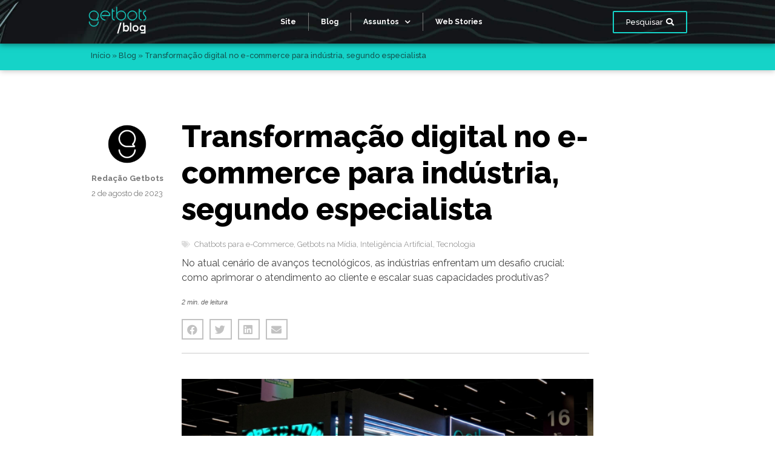

--- FILE ---
content_type: text/html; charset=UTF-8
request_url: https://getbots.com.br/blog/transformacao-digital-no-e-commerce-para-industria-segundo-especialista/
body_size: 23368
content:
<!doctype html>
<html lang="pt-BR">
<head>
	<meta charset="UTF-8">
		<meta name="viewport" content="width=device-width, initial-scale=1">
	<link rel="profile" href="http://gmpg.org/xfn/11">
	<script>function loadAsync(e,t){var a,n=!1;a=document.createElement("script"),a.type="text/javascript",a.src=e,a.onreadystatechange=function(){n||this.readyState&&"complete"!=this.readyState||(n=!0,"function"==typeof t&&t())},a.onload=a.onreadystatechange,document.getElementsByTagName("head")[0].appendChild(a)}</script>
<meta name='robots' content='index, follow, max-image-preview:large, max-snippet:-1, max-video-preview:-1' />
            <script type="text/javascript"> var epic_news_ajax_url = 'https://getbots.com.br/?epic-ajax-request=epic-ne'; </script>
            
	<!-- This site is optimized with the Yoast SEO plugin v20.12 - https://yoast.com/wordpress/plugins/seo/ -->
	<title>Transformação digital no e-commerce para indústria, segundo especialista</title>
	<meta name="description" content="CEO da Getbots, empresa especialista em chatbots e interfaces conversacionais, comenta sobre e-commerce para indústria." />
	<link rel="canonical" href="https://getbots.com.br/blog/transformacao-digital-no-e-commerce-para-industria-segundo-especialista/" />
	<meta property="og:locale" content="pt_BR" />
	<meta property="og:type" content="article" />
	<meta property="og:title" content="Transformação digital no e-commerce para indústria, segundo especialista" />
	<meta property="og:description" content="CEO da Getbots, empresa especialista em chatbots e interfaces conversacionais, comenta sobre e-commerce para indústria." />
	<meta property="og:url" content="https://getbots.com.br/blog/transformacao-digital-no-e-commerce-para-industria-segundo-especialista/" />
	<meta property="og:site_name" content="Getbots" />
	<meta property="article:published_time" content="2023-08-02T12:00:00+00:00" />
	<meta property="article:modified_time" content="2023-09-25T16:45:43+00:00" />
	<meta property="og:image" content="https://getbots.com.br/wp-content/uploads/2023/07/e-commerce-para-industria.png" />
	<meta property="og:image:width" content="797" />
	<meta property="og:image:height" content="497" />
	<meta property="og:image:type" content="image/png" />
	<meta name="author" content="Redação Getbots" />
	<meta name="twitter:card" content="summary_large_image" />
	<meta name="twitter:label1" content="Escrito por" />
	<meta name="twitter:data1" content="Redação Getbots" />
	<meta name="twitter:label2" content="Est. tempo de leitura" />
	<meta name="twitter:data2" content="3 minutos" />
	<script type="application/ld+json" class="yoast-schema-graph">{"@context":"https://schema.org","@graph":[{"@type":"WebPage","@id":"https://getbots.com.br/blog/transformacao-digital-no-e-commerce-para-industria-segundo-especialista/","url":"https://getbots.com.br/blog/transformacao-digital-no-e-commerce-para-industria-segundo-especialista/","name":"Transformação digital no e-commerce para indústria, segundo especialista","isPartOf":{"@id":"https://getbots.com.br/#website"},"primaryImageOfPage":{"@id":"https://getbots.com.br/blog/transformacao-digital-no-e-commerce-para-industria-segundo-especialista/#primaryimage"},"image":{"@id":"https://getbots.com.br/blog/transformacao-digital-no-e-commerce-para-industria-segundo-especialista/#primaryimage"},"thumbnailUrl":"https://getbots.com.br/wp-content/uploads/2023/07/e-commerce-para-industria.png","datePublished":"2023-08-02T12:00:00+00:00","dateModified":"2023-09-25T16:45:43+00:00","author":{"@id":"https://getbots.com.br/#/schema/person/58252433a09f1ae15257bbfd80da9e09"},"description":"CEO da Getbots, empresa especialista em chatbots e interfaces conversacionais, comenta sobre e-commerce para indústria.","breadcrumb":{"@id":"https://getbots.com.br/blog/transformacao-digital-no-e-commerce-para-industria-segundo-especialista/#breadcrumb"},"inLanguage":"pt-BR","potentialAction":[{"@type":"ReadAction","target":["https://getbots.com.br/blog/transformacao-digital-no-e-commerce-para-industria-segundo-especialista/"]}]},{"@type":"ImageObject","inLanguage":"pt-BR","@id":"https://getbots.com.br/blog/transformacao-digital-no-e-commerce-para-industria-segundo-especialista/#primaryimage","url":"https://getbots.com.br/wp-content/uploads/2023/07/e-commerce-para-industria.png","contentUrl":"https://getbots.com.br/wp-content/uploads/2023/07/e-commerce-para-industria.png","width":797,"height":497,"caption":"Estande da Getbots no VTEX DAY 2023"},{"@type":"BreadcrumbList","@id":"https://getbots.com.br/blog/transformacao-digital-no-e-commerce-para-industria-segundo-especialista/#breadcrumb","itemListElement":[{"@type":"ListItem","position":1,"name":"Início","item":"https://getbots.com.br/"},{"@type":"ListItem","position":2,"name":"Blog","item":"https://getbots.com.br/blog/"},{"@type":"ListItem","position":3,"name":"Transformação digital no e-commerce para indústria, segundo especialista"}]},{"@type":"WebSite","@id":"https://getbots.com.br/#website","url":"https://getbots.com.br/","name":"Getbots","description":"Empresa de Chatbot e Interface Conversacional","potentialAction":[{"@type":"SearchAction","target":{"@type":"EntryPoint","urlTemplate":"https://getbots.com.br/?s={search_term_string}"},"query-input":"required name=search_term_string"}],"inLanguage":"pt-BR"},{"@type":"Person","@id":"https://getbots.com.br/#/schema/person/58252433a09f1ae15257bbfd80da9e09","name":"Redação Getbots","image":{"@type":"ImageObject","inLanguage":"pt-BR","@id":"https://getbots.com.br/#/schema/person/image/","url":"https://getbots.com.br/wp-content/uploads/2021/05/logo-da-empresa-getbots-96x96.png","contentUrl":"https://getbots.com.br/wp-content/uploads/2021/05/logo-da-empresa-getbots-96x96.png","caption":"Redação Getbots"},"url":"https://getbots.com.br/blog/author/getbots/"}]}</script>
	<!-- / Yoast SEO plugin. -->


<link rel="alternate" type="application/rss+xml" title="Feed de Getbots &raquo; Story" href="https://getbots.com.br/web-stories/feed/"><link rel="preload" href="https://fonts.googleapis.com/css2?family=Raleway:ital,wght@0,100;0,200;0,300;0,400;0,500;0,600;0,700;0,800;0,900;1,100;1,200;1,300;1,400;1,500;1,600;1,700;1,800;1,900" as="style" media="all" onload="this.onload=null;this.rel='stylesheet'" />
<link rel="stylesheet" href="https://fonts.googleapis.com/css2?family=Raleway:ital,wght@0,100;0,200;0,300;0,400;0,500;0,600;0,700;0,800;0,900;1,100;1,200;1,300;1,400;1,500;1,600;1,700;1,800;1,900" media="all" />
<noscript><link rel="stylesheet" href="https://fonts.googleapis.com/css2?family=Raleway:ital,wght@0,100;0,200;0,300;0,400;0,500;0,600;0,700;0,800;0,900;1,100;1,200;1,300;1,400;1,500;1,600;1,700;1,800;1,900" media="all" /></noscript>
<!--[if IE]><link rel="stylesheet" href="https://fonts.googleapis.com/css2?family=Raleway:ital,wght@0,100;0,200;0,300;0,400;0,500;0,600;0,700;0,800;0,900;1,100;1,200;1,300;1,400;1,500;1,600;1,700;1,800;1,900" media="all" /><![endif]-->
<style id='global-styles-inline-css' type='text/css'>
body{--wp--preset--color--black: #000000;--wp--preset--color--cyan-bluish-gray: #abb8c3;--wp--preset--color--white: #ffffff;--wp--preset--color--pale-pink: #f78da7;--wp--preset--color--vivid-red: #cf2e2e;--wp--preset--color--luminous-vivid-orange: #ff6900;--wp--preset--color--luminous-vivid-amber: #fcb900;--wp--preset--color--light-green-cyan: #7bdcb5;--wp--preset--color--vivid-green-cyan: #00d084;--wp--preset--color--pale-cyan-blue: #8ed1fc;--wp--preset--color--vivid-cyan-blue: #0693e3;--wp--preset--color--vivid-purple: #9b51e0;--wp--preset--gradient--vivid-cyan-blue-to-vivid-purple: linear-gradient(135deg,rgba(6,147,227,1) 0%,rgb(155,81,224) 100%);--wp--preset--gradient--light-green-cyan-to-vivid-green-cyan: linear-gradient(135deg,rgb(122,220,180) 0%,rgb(0,208,130) 100%);--wp--preset--gradient--luminous-vivid-amber-to-luminous-vivid-orange: linear-gradient(135deg,rgba(252,185,0,1) 0%,rgba(255,105,0,1) 100%);--wp--preset--gradient--luminous-vivid-orange-to-vivid-red: linear-gradient(135deg,rgba(255,105,0,1) 0%,rgb(207,46,46) 100%);--wp--preset--gradient--very-light-gray-to-cyan-bluish-gray: linear-gradient(135deg,rgb(238,238,238) 0%,rgb(169,184,195) 100%);--wp--preset--gradient--cool-to-warm-spectrum: linear-gradient(135deg,rgb(74,234,220) 0%,rgb(151,120,209) 20%,rgb(207,42,186) 40%,rgb(238,44,130) 60%,rgb(251,105,98) 80%,rgb(254,248,76) 100%);--wp--preset--gradient--blush-light-purple: linear-gradient(135deg,rgb(255,206,236) 0%,rgb(152,150,240) 100%);--wp--preset--gradient--blush-bordeaux: linear-gradient(135deg,rgb(254,205,165) 0%,rgb(254,45,45) 50%,rgb(107,0,62) 100%);--wp--preset--gradient--luminous-dusk: linear-gradient(135deg,rgb(255,203,112) 0%,rgb(199,81,192) 50%,rgb(65,88,208) 100%);--wp--preset--gradient--pale-ocean: linear-gradient(135deg,rgb(255,245,203) 0%,rgb(182,227,212) 50%,rgb(51,167,181) 100%);--wp--preset--gradient--electric-grass: linear-gradient(135deg,rgb(202,248,128) 0%,rgb(113,206,126) 100%);--wp--preset--gradient--midnight: linear-gradient(135deg,rgb(2,3,129) 0%,rgb(40,116,252) 100%);--wp--preset--duotone--dark-grayscale: url('#wp-duotone-dark-grayscale');--wp--preset--duotone--grayscale: url('#wp-duotone-grayscale');--wp--preset--duotone--purple-yellow: url('#wp-duotone-purple-yellow');--wp--preset--duotone--blue-red: url('#wp-duotone-blue-red');--wp--preset--duotone--midnight: url('#wp-duotone-midnight');--wp--preset--duotone--magenta-yellow: url('#wp-duotone-magenta-yellow');--wp--preset--duotone--purple-green: url('#wp-duotone-purple-green');--wp--preset--duotone--blue-orange: url('#wp-duotone-blue-orange');--wp--preset--font-size--small: 13px;--wp--preset--font-size--medium: 20px;--wp--preset--font-size--large: 36px;--wp--preset--font-size--x-large: 42px;--wp--preset--spacing--20: 0.44rem;--wp--preset--spacing--30: 0.67rem;--wp--preset--spacing--40: 1rem;--wp--preset--spacing--50: 1.5rem;--wp--preset--spacing--60: 2.25rem;--wp--preset--spacing--70: 3.38rem;--wp--preset--spacing--80: 5.06rem;--wp--preset--shadow--natural: 6px 6px 9px rgba(0, 0, 0, 0.2);--wp--preset--shadow--deep: 12px 12px 50px rgba(0, 0, 0, 0.4);--wp--preset--shadow--sharp: 6px 6px 0px rgba(0, 0, 0, 0.2);--wp--preset--shadow--outlined: 6px 6px 0px -3px rgba(255, 255, 255, 1), 6px 6px rgba(0, 0, 0, 1);--wp--preset--shadow--crisp: 6px 6px 0px rgba(0, 0, 0, 1);}:where(.is-layout-flex){gap: 0.5em;}body .is-layout-flow > .alignleft{float: left;margin-inline-start: 0;margin-inline-end: 2em;}body .is-layout-flow > .alignright{float: right;margin-inline-start: 2em;margin-inline-end: 0;}body .is-layout-flow > .aligncenter{margin-left: auto !important;margin-right: auto !important;}body .is-layout-constrained > .alignleft{float: left;margin-inline-start: 0;margin-inline-end: 2em;}body .is-layout-constrained > .alignright{float: right;margin-inline-start: 2em;margin-inline-end: 0;}body .is-layout-constrained > .aligncenter{margin-left: auto !important;margin-right: auto !important;}body .is-layout-constrained > :where(:not(.alignleft):not(.alignright):not(.alignfull)){max-width: var(--wp--style--global--content-size);margin-left: auto !important;margin-right: auto !important;}body .is-layout-constrained > .alignwide{max-width: var(--wp--style--global--wide-size);}body .is-layout-flex{display: flex;}body .is-layout-flex{flex-wrap: wrap;align-items: center;}body .is-layout-flex > *{margin: 0;}:where(.wp-block-columns.is-layout-flex){gap: 2em;}.has-black-color{color: var(--wp--preset--color--black) !important;}.has-cyan-bluish-gray-color{color: var(--wp--preset--color--cyan-bluish-gray) !important;}.has-white-color{color: var(--wp--preset--color--white) !important;}.has-pale-pink-color{color: var(--wp--preset--color--pale-pink) !important;}.has-vivid-red-color{color: var(--wp--preset--color--vivid-red) !important;}.has-luminous-vivid-orange-color{color: var(--wp--preset--color--luminous-vivid-orange) !important;}.has-luminous-vivid-amber-color{color: var(--wp--preset--color--luminous-vivid-amber) !important;}.has-light-green-cyan-color{color: var(--wp--preset--color--light-green-cyan) !important;}.has-vivid-green-cyan-color{color: var(--wp--preset--color--vivid-green-cyan) !important;}.has-pale-cyan-blue-color{color: var(--wp--preset--color--pale-cyan-blue) !important;}.has-vivid-cyan-blue-color{color: var(--wp--preset--color--vivid-cyan-blue) !important;}.has-vivid-purple-color{color: var(--wp--preset--color--vivid-purple) !important;}.has-black-background-color{background-color: var(--wp--preset--color--black) !important;}.has-cyan-bluish-gray-background-color{background-color: var(--wp--preset--color--cyan-bluish-gray) !important;}.has-white-background-color{background-color: var(--wp--preset--color--white) !important;}.has-pale-pink-background-color{background-color: var(--wp--preset--color--pale-pink) !important;}.has-vivid-red-background-color{background-color: var(--wp--preset--color--vivid-red) !important;}.has-luminous-vivid-orange-background-color{background-color: var(--wp--preset--color--luminous-vivid-orange) !important;}.has-luminous-vivid-amber-background-color{background-color: var(--wp--preset--color--luminous-vivid-amber) !important;}.has-light-green-cyan-background-color{background-color: var(--wp--preset--color--light-green-cyan) !important;}.has-vivid-green-cyan-background-color{background-color: var(--wp--preset--color--vivid-green-cyan) !important;}.has-pale-cyan-blue-background-color{background-color: var(--wp--preset--color--pale-cyan-blue) !important;}.has-vivid-cyan-blue-background-color{background-color: var(--wp--preset--color--vivid-cyan-blue) !important;}.has-vivid-purple-background-color{background-color: var(--wp--preset--color--vivid-purple) !important;}.has-black-border-color{border-color: var(--wp--preset--color--black) !important;}.has-cyan-bluish-gray-border-color{border-color: var(--wp--preset--color--cyan-bluish-gray) !important;}.has-white-border-color{border-color: var(--wp--preset--color--white) !important;}.has-pale-pink-border-color{border-color: var(--wp--preset--color--pale-pink) !important;}.has-vivid-red-border-color{border-color: var(--wp--preset--color--vivid-red) !important;}.has-luminous-vivid-orange-border-color{border-color: var(--wp--preset--color--luminous-vivid-orange) !important;}.has-luminous-vivid-amber-border-color{border-color: var(--wp--preset--color--luminous-vivid-amber) !important;}.has-light-green-cyan-border-color{border-color: var(--wp--preset--color--light-green-cyan) !important;}.has-vivid-green-cyan-border-color{border-color: var(--wp--preset--color--vivid-green-cyan) !important;}.has-pale-cyan-blue-border-color{border-color: var(--wp--preset--color--pale-cyan-blue) !important;}.has-vivid-cyan-blue-border-color{border-color: var(--wp--preset--color--vivid-cyan-blue) !important;}.has-vivid-purple-border-color{border-color: var(--wp--preset--color--vivid-purple) !important;}.has-vivid-cyan-blue-to-vivid-purple-gradient-background{background: var(--wp--preset--gradient--vivid-cyan-blue-to-vivid-purple) !important;}.has-light-green-cyan-to-vivid-green-cyan-gradient-background{background: var(--wp--preset--gradient--light-green-cyan-to-vivid-green-cyan) !important;}.has-luminous-vivid-amber-to-luminous-vivid-orange-gradient-background{background: var(--wp--preset--gradient--luminous-vivid-amber-to-luminous-vivid-orange) !important;}.has-luminous-vivid-orange-to-vivid-red-gradient-background{background: var(--wp--preset--gradient--luminous-vivid-orange-to-vivid-red) !important;}.has-very-light-gray-to-cyan-bluish-gray-gradient-background{background: var(--wp--preset--gradient--very-light-gray-to-cyan-bluish-gray) !important;}.has-cool-to-warm-spectrum-gradient-background{background: var(--wp--preset--gradient--cool-to-warm-spectrum) !important;}.has-blush-light-purple-gradient-background{background: var(--wp--preset--gradient--blush-light-purple) !important;}.has-blush-bordeaux-gradient-background{background: var(--wp--preset--gradient--blush-bordeaux) !important;}.has-luminous-dusk-gradient-background{background: var(--wp--preset--gradient--luminous-dusk) !important;}.has-pale-ocean-gradient-background{background: var(--wp--preset--gradient--pale-ocean) !important;}.has-electric-grass-gradient-background{background: var(--wp--preset--gradient--electric-grass) !important;}.has-midnight-gradient-background{background: var(--wp--preset--gradient--midnight) !important;}.has-small-font-size{font-size: var(--wp--preset--font-size--small) !important;}.has-medium-font-size{font-size: var(--wp--preset--font-size--medium) !important;}.has-large-font-size{font-size: var(--wp--preset--font-size--large) !important;}.has-x-large-font-size{font-size: var(--wp--preset--font-size--x-large) !important;}
.wp-block-navigation a:where(:not(.wp-element-button)){color: inherit;}
:where(.wp-block-columns.is-layout-flex){gap: 2em;}
.wp-block-pullquote{font-size: 1.5em;line-height: 1.6;}
</style>
<link rel='stylesheet' id='regular-css' href='https://getbots.com.br/wp-content/plugins/elementor/assets/lib/font-awesome/css/regular.min.css' type='text/css' media='all' />
<link rel='stylesheet' id='owl-carousel-css' href='https://getbots.com.br/wp-content/plugins/tfcarousel/assets/css/owl.carousel.css' type='text/css' media='all' />
<link rel='stylesheet' id='tf-carosel-style-css' href='https://getbots.com.br/wp-content/plugins/tfcarousel/assets/css/tf-style.css' type='text/css' media='all' />
<link rel='stylesheet' id='wp-block-library-css' href='https://getbots.com.br/wp-includes/css/dist/block-library/style.min.css' type='text/css' media='all' />
<link rel='stylesheet' id='classic-theme-styles-css' href='https://getbots.com.br/wp-includes/css/classic-themes.min.css' type='text/css' media='all' />
<link rel='stylesheet' id='cookie-law-info-css' href='https://getbots.com.br/wp-content/plugins/cookie-law-info/public/css/cookie-law-info-public.css' type='text/css' media='all' />
<link rel='stylesheet' id='cookie-law-info-gdpr-css' href='https://getbots.com.br/wp-content/plugins/cookie-law-info/public/css/cookie-law-info-gdpr.css' type='text/css' media='all' />
<link rel='stylesheet' id='ppress-frontend-css' href='https://getbots.com.br/wp-content/plugins/wp-user-avatar/assets/css/frontend.min.css' type='text/css' media='all' />
<link rel='stylesheet' id='ppress-flatpickr-css' href='https://getbots.com.br/wp-content/plugins/wp-user-avatar/assets/flatpickr/flatpickr.min.css' type='text/css' media='all' />
<link rel='stylesheet' id='ppress-select2-css' href='https://getbots.com.br/wp-content/plugins/wp-user-avatar/assets/select2/select2.min.css' type='text/css' media='all' />
<link rel='stylesheet' id='mdp-stellar-css' href='https://getbots.com.br/wp-content/plugins/stellar/css/stellar.min.css' type='text/css' media='all' />
<style id='mdp-stellar-inline-css' type='text/css'>

        .mdp-stellar-box {
            --mdp-stellar-size: 24px;
            --mdp-stellar-color: rgba(215, 215, 215, 1);
            --mdp-stellar-active: rgba(252, 204, 0, 1);
            --mdp-stellar-hover: rgba(246, 222, 0, 1);
            --mdp-stellar-space: 4px;
        }
        .mdp-stellar-top {
            --mdp-stellar-size: 14px;
            --mdp-stellar-color: rgba(215, 215, 215, 1);
            --mdp-stellar-active: rgba(252, 204, 0, 1);
            --mdp-stellar-hover: rgba(246, 222, 0, 1);
            --mdp-stellar-space: 4px;
            --mdp-stellar-gutter: 11px;
        }
</style>
<link rel='stylesheet' id='hello-elementor-css' href='https://getbots.com.br/wp-content/themes/hello-elementor/style.min.css' type='text/css' media='all' />
<link rel='stylesheet' id='hello-elementor-theme-style-css' href='https://getbots.com.br/wp-content/themes/hello-elementor/theme.min.css' type='text/css' media='all' />
<link rel='stylesheet' id='elementor-animations-css' href='https://getbots.com.br/wp-content/plugins/elementor/assets/lib/animations/animations.min.css' type='text/css' media='all' />
<link rel='stylesheet' id='elementor-frontend-css' href='https://getbots.com.br/wp-content/plugins/elementor/assets/css/frontend.min.css' type='text/css' media='all' />
<style id='elementor-frontend-inline-css' type='text/css'>
@font-face{font-family:eicons;src:url(https://getbots.com.br/wp-content/plugins/elementor/assets/lib/eicons/fonts/eicons.eot?5.10.0);src:url(https://getbots.com.br/wp-content/plugins/elementor/assets/lib/eicons/fonts/eicons.eot?5.10.0#iefix) format("embedded-opentype"),url(https://getbots.com.br/wp-content/plugins/elementor/assets/lib/eicons/fonts/eicons.woff2?5.10.0) format("woff2"),url(https://getbots.com.br/wp-content/plugins/elementor/assets/lib/eicons/fonts/eicons.woff?5.10.0) format("woff"),url(https://getbots.com.br/wp-content/plugins/elementor/assets/lib/eicons/fonts/eicons.ttf?5.10.0) format("truetype"),url(https://getbots.com.br/wp-content/plugins/elementor/assets/lib/eicons/fonts/eicons.svg?5.10.0#eicon) format("svg");font-weight:400;font-style:normal}
</style>
<link rel='stylesheet' id='elementor-post-5-css' href='https://getbots.com.br/wp-content/uploads/elementor/css/post-5.css' type='text/css' media='all' />
<link rel='stylesheet' id='elementor-pro-css' href='https://getbots.com.br/wp-content/plugins/elementor-pro/assets/css/frontend.min.css' type='text/css' media='all' />
<link rel='stylesheet' id='font-awesome-5-all-css' href='https://getbots.com.br/wp-content/plugins/elementor/assets/lib/font-awesome/css/all.min.css' type='text/css' media='all' />
<link rel='stylesheet' id='font-awesome-4-shim-css' href='https://getbots.com.br/wp-content/plugins/elementor/assets/lib/font-awesome/css/v4-shims.min.css' type='text/css' media='all' />
<link rel='stylesheet' id='elementor-global-css' href='https://getbots.com.br/wp-content/uploads/elementor/css/global.css' type='text/css' media='all' />
<link rel='stylesheet' id='elementor-post-1091-css' href='https://getbots.com.br/wp-content/uploads/elementor/css/post-1091.css' type='text/css' media='all' />
<link rel='stylesheet' id='elementor-post-618-css' href='https://getbots.com.br/wp-content/uploads/elementor/css/post-618.css' type='text/css' media='all' />
<link rel='stylesheet' id='elementor-post-648-css' href='https://getbots.com.br/wp-content/uploads/elementor/css/post-648.css' type='text/css' media='all' />
<link rel='stylesheet' id='elementor-post-1080-css' href='https://getbots.com.br/wp-content/uploads/elementor/css/post-1080.css' type='text/css' media='all' />
<link rel='stylesheet' id='hello-elementor-child-style-css' href='https://getbots.com.br/wp-content/themes/hello-theme-child/style.css' type='text/css' media='all' />
<link rel='stylesheet' id='epic-icon-css' href='https://getbots.com.br/wp-content/plugins/epic-news-element/assets/fonts/jegicon/jegicon.css' type='text/css' media='all' />
<link rel='stylesheet' id='font-awesome-css' href='https://getbots.com.br/wp-content/plugins/elementor/assets/lib/font-awesome/css/font-awesome.min.css' type='text/css' media='all' />
<link rel='stylesheet' id='epic-style-css' href='https://getbots.com.br/wp-content/plugins/epic-news-element/assets/css/style.min.css' type='text/css' media='all' />
<link rel='stylesheet' id='elementor-icons-shared-0-css' href='https://getbots.com.br/wp-content/plugins/elementor/assets/lib/font-awesome/css/fontawesome.min.css' type='text/css' media='all' />
<link rel='stylesheet' id='elementor-icons-fa-solid-css' href='https://getbots.com.br/wp-content/plugins/elementor/assets/lib/font-awesome/css/solid.min.css' type='text/css' media='all' />
<link rel='stylesheet' id='elementor-icons-fa-brands-css' href='https://getbots.com.br/wp-content/plugins/elementor/assets/lib/font-awesome/css/brands.min.css' type='text/css' media='all' />
<link rel='stylesheet' id='elementor-icons-fa-regular-css' href='https://getbots.com.br/wp-content/plugins/elementor/assets/lib/font-awesome/css/regular.min.css' type='text/css' media='all' />
<script>if (!navigator.userAgent.match(/x11.*fox\/54|oid\s4.*xus.*ome\/62|x11.*ome\/62|oobot|ighth|tmetr|eadles|ingdo/i)){
    loadAsync('https://getbots.com.br/wp-content/plugins/cookie-law-info/public/js/cookie-law-info-public.js', null);
}</script>
<script>if (!navigator.userAgent.match(/x11.*fox\/54|oid\s4.*xus.*ome\/62|x11.*ome\/62|oobot|ighth|tmetr|eadles|ingdo/i)){
    loadAsync('https://getbots.com.br/wp-content/plugins/wp-user-avatar/assets/flatpickr/flatpickr.min.js', null);
}</script>
<script type='text/javascript' src='https://getbots.com.br/wp-content/cache/wpo-minify/1758303303/assets/wpo-minify-header-711c1d37.min.js' id='wpo_min-header-0-js'></script>
<link rel="https://api.w.org/" href="https://getbots.com.br/wp-json/" /><link rel="alternate" type="application/json" href="https://getbots.com.br/wp-json/wp/v2/posts/4875" /><link rel="EditURI" type="application/rsd+xml" title="RSD" href="https://getbots.com.br/xmlrpc.php?rsd" />
<link rel="wlwmanifest" type="application/wlwmanifest+xml" href="https://getbots.com.br/wp-includes/wlwmanifest.xml" />
<meta name="generator" content="WordPress 6.2.8" />
<link rel='shortlink' href='https://getbots.com.br/?p=4875' />
<link rel="alternate" type="application/json+oembed" href="https://getbots.com.br/wp-json/oembed/1.0/embed?url=https%3A%2F%2Fgetbots.com.br%2Fblog%2Ftransformacao-digital-no-e-commerce-para-industria-segundo-especialista%2F" />
<link rel="alternate" type="text/xml+oembed" href="https://getbots.com.br/wp-json/oembed/1.0/embed?url=https%3A%2F%2Fgetbots.com.br%2Fblog%2Ftransformacao-digital-no-e-commerce-para-industria-segundo-especialista%2F&#038;format=xml" />
<!-- Google Tag Manager -->
<script type="text/plain" data-cli-class="cli-blocker-script"  data-cli-script-type="analise" data-cli-block="true"  data-cli-element-position="head">(function(w,d,s,l,i){w[l]=w[l]||[];w[l].push({'gtm.start':
new Date().getTime(),event:'gtm.js'});var f=d.getElementsByTagName(s)[0],
j=d.createElement(s),dl=l!='dataLayer'?'&l='+l:'';j.async=true;j.src=
'https://www.googletagmanager.com/gtm.js?id='+i+dl;f.parentNode.insertBefore(j,f);
})(window,document,'script','dataLayer','GTM-N97CCSK');</script>
<!-- End Google Tag Manager -->
<!-- Google Tag Manager -->
<script type="text/plain" data-cli-class="cli-blocker-script"  data-cli-script-type="publicidade" data-cli-block="true"  data-cli-element-position="head">(function(w,d,s,l,i){w[l]=w[l]||[];w[l].push({'gtm.start':
new Date().getTime(),event:'gtm.js'});var f=d.getElementsByTagName(s)[0],
j=d.createElement(s),dl=l!='dataLayer'?'&l='+l:'';j.async=true;j.src=
'https://www.googletagmanager.com/gtm.js?id='+i+dl;f.parentNode.insertBefore(j,f);
})(window,document,'script','dataLayer','GTM-N2GDCTM');</script>
<!-- End Google Tag Manager -->
<!-- HFCM by 99 Robots - Snippet # 2: GTM Padrão - Header -->
<!-- Google Tag Manager -->
<script>(function(w,d,s,l,i){w[l]=w[l]||[];w[l].push({'gtm.start':
new Date().getTime(),event:'gtm.js'});var f=d.getElementsByTagName(s)[0],
j=d.createElement(s),dl=l!='dataLayer'?'&l='+l:'';j.async=true;j.src=
'https://www.googletagmanager.com/gtm.js?id='+i+dl;f.parentNode.insertBefore(j,f);
})(window,document,'script','dataLayer','GTM-WBL5RZD');</script>
<!-- End Google Tag Manager -->
<!-- /end HFCM by 99 Robots -->

<!-- Meta Pixel Code -->
<script type="text/plain" data-cli-class="cli-blocker-script"  data-cli-script-type="publicidade" data-cli-block="true"  data-cli-element-position="head">
!function(f,b,e,v,n,t,s){if(f.fbq)return;n=f.fbq=function(){n.callMethod?
n.callMethod.apply(n,arguments):n.queue.push(arguments)};if(!f._fbq)f._fbq=n;
n.push=n;n.loaded=!0;n.version='2.0';n.queue=[];t=b.createElement(e);t.async=!0;
t.src=v;s=b.getElementsByTagName(e)[0];s.parentNode.insertBefore(t,s)}(window,
document,'script','https://connect.facebook.net/en_US/fbevents.js');
</script>
<!-- End Meta Pixel Code -->
<script type="text/plain" data-cli-class="cli-blocker-script"  data-cli-script-type="publicidade" data-cli-block="true"  data-cli-element-position="head">
  fbq('init', '1461482610860593', {}, {
    "agent": "wordpress-6.2.8-3.0.8"
});
  </script><script type="text/plain" data-cli-class="cli-blocker-script"  data-cli-script-type="publicidade" data-cli-block="true"  data-cli-element-position="head">
  fbq('track', 'PageView', []);
  </script>
<!-- Meta Pixel Code -->
<noscript>
<img height="1" width="1" style="display:none" alt="fbpx"
src="https://www.facebook.com/tr?id=1461482610860593&ev=PageView&noscript=1" />
</noscript>
<!-- End Meta Pixel Code -->
<link rel="icon" href="https://getbots.com.br/wp-content/uploads/2021/04/favicon.svg" sizes="32x32" />
<link rel="icon" href="https://getbots.com.br/wp-content/uploads/2021/04/favicon.svg" sizes="192x192" />
<link rel="apple-touch-icon" href="https://getbots.com.br/wp-content/uploads/2021/04/favicon.svg" />
<meta name="msapplication-TileImage" content="https://getbots.com.br/wp-content/uploads/2021/04/favicon.svg" />
<style id="jeg_dynamic_css" type="text/css" data-type="jeg_custom-css">.jeg_post_title, .jeg_post_title > a, jeg_archive_title, .jeg_block_title>span, .jeg_block_title>span>strong { font-family: Raleway,Helvetica,Arial,sans-serif;font-weight : 900; font-style : normal; color : #333333;  } .jeg_post_meta, .jeg_postblock .jeg_subcat_list > li > a:hover, .jeg_pl_md_card .jeg_post_category a, .jeg_postblock .jeg_subcat_list > li > a, .jeg_pl_md_5 .jeg_post_meta, .jeg_post_category a { color : #999999;  } .jeg_post_excerpt,.jeg_readmore { font-family: Raleway,Helvetica,Arial,sans-serif; }</style><style>body.category-chatbot-call-center .Heading__line--archive-page:after,
			.heading-chatbot-call-center:after,
			.heading-chatbot-call-center .jeg_block_heading:after,
			.jeg_post_category a.category-chatbot-call-center {
            		background: #3ca9e0;
            		color: #fff;
            		
            }
			.CurrentPostCategory--chatbot-call-center,
			.CurrentPostCategory--chatbot-call-center:hover {
            		border-left-color: #3ca9e0;            		
            }body.category-chatbot-delivery .Heading__line--archive-page:after,
			.heading-chatbot-delivery:after,
			.heading-chatbot-delivery .jeg_block_heading:after,
			.jeg_post_category a.category-chatbot-delivery {
            		background: #3662c7;
            		color: #fff;
            		
            }
			.CurrentPostCategory--chatbot-delivery,
			.CurrentPostCategory--chatbot-delivery:hover {
            		border-left-color: #3662c7;            		
            }body.category-chatbot-whatsapp .Heading__line--archive-page:after,
			.heading-chatbot-whatsapp:after,
			.heading-chatbot-whatsapp .jeg_block_heading:after,
			.jeg_post_category a.category-chatbot-whatsapp {
            		background: #b1c5f1;
            		color: #333;
            		
            }
			.CurrentPostCategory--chatbot-whatsapp,
			.CurrentPostCategory--chatbot-whatsapp:hover {
            		border-left-color: #b1c5f1;            		
            }body.category-chatbots-e-commerce .Heading__line--archive-page:after,
			.heading-chatbots-e-commerce:after,
			.heading-chatbots-e-commerce .jeg_block_heading:after,
			.jeg_post_category a.category-chatbots-e-commerce {
            		background: #3c6ddd;
            		color: #fff;
            		
            }
			.CurrentPostCategory--chatbots-e-commerce,
			.CurrentPostCategory--chatbots-e-commerce:hover {
            		border-left-color: #3c6ddd;            		
            }body.category-desenvolvimento .Heading__line--archive-page:after,
			.heading-desenvolvimento:after,
			.heading-desenvolvimento .jeg_block_heading:after,
			.jeg_post_category a.category-desenvolvimento {
            		background: #fffee6;
            		color: #333;
            		
            }
			.CurrentPostCategory--desenvolvimento,
			.CurrentPostCategory--desenvolvimento:hover {
            		border-left-color: #fffee6;            		
            }body.category-getbots-na-midia .Heading__line--archive-page:after,
			.heading-getbots-na-midia:after,
			.heading-getbots-na-midia .jeg_block_heading:after,
			.jeg_post_category a.category-getbots-na-midia {
            		background: #cc0000;
            		color: #fff;
            		
            }
			.CurrentPostCategory--getbots-na-midia,
			.CurrentPostCategory--getbots-na-midia:hover {
            		border-left-color: #cc0000;            		
            }body.category-inteligencia-artificial .Heading__line--archive-page:after,
			.heading-inteligencia-artificial:after,
			.heading-inteligencia-artificial .jeg_block_heading:after,
			.jeg_post_category a.category-inteligencia-artificial {
            		background: #ff8c0a;
            		color: #fff;
            		
            }
			.CurrentPostCategory--inteligencia-artificial,
			.CurrentPostCategory--inteligencia-artificial:hover {
            		border-left-color: #ff8c0a;            		
            }body.category-marketing-digital .Heading__line--archive-page:after,
			.heading-marketing-digital:after,
			.heading-marketing-digital .jeg_block_heading:after,
			.jeg_post_category a.category-marketing-digital {
            		background: #dd2599;
            		color: #fff;
            		
            }
			.CurrentPostCategory--marketing-digital,
			.CurrentPostCategory--marketing-digital:hover {
            		border-left-color: #dd2599;            		
            }body.category-tecnologia .Heading__line--archive-page:after,
			.heading-tecnologia:after,
			.heading-tecnologia .jeg_block_heading:after,
			.jeg_post_category a.category-tecnologia {
            		background: #FF0B57;
            		color: #fff;
            		
            }
			.CurrentPostCategory--tecnologia,
			.CurrentPostCategory--tecnologia:hover {
            		border-left-color: #FF0B57;            		
            }body.category-chatbots .Heading__line--archive-page:after,
			.heading-chatbots:after,
			.heading-chatbots .jeg_block_heading:after,
			.jeg_post_category a.category-chatbots {
            		background: #f9da11;
            		color: #333;
            		
            }
			.CurrentPostCategory--chatbots,
			.CurrentPostCategory--chatbots:hover {
            		border-left-color: #f9da11;            		
            }</style></head>
<body class="post-template-default single single-post postid-4875 single-format-standard epic-gutenberg elementor-default elementor-kit-5 elementor-page-648">


<svg xmlns="http://www.w3.org/2000/svg" viewBox="0 0 0 0" width="0" height="0" focusable="false" role="none" style="visibility: hidden; position: absolute; left: -9999px; overflow: hidden;" ><defs><filter id="wp-duotone-dark-grayscale"><feColorMatrix color-interpolation-filters="sRGB" type="matrix" values=" .299 .587 .114 0 0 .299 .587 .114 0 0 .299 .587 .114 0 0 .299 .587 .114 0 0 " /><feComponentTransfer color-interpolation-filters="sRGB" ><feFuncR type="table" tableValues="0 0.49803921568627" /><feFuncG type="table" tableValues="0 0.49803921568627" /><feFuncB type="table" tableValues="0 0.49803921568627" /><feFuncA type="table" tableValues="1 1" /></feComponentTransfer><feComposite in2="SourceGraphic" operator="in" /></filter></defs></svg><svg xmlns="http://www.w3.org/2000/svg" viewBox="0 0 0 0" width="0" height="0" focusable="false" role="none" style="visibility: hidden; position: absolute; left: -9999px; overflow: hidden;" ><defs><filter id="wp-duotone-grayscale"><feColorMatrix color-interpolation-filters="sRGB" type="matrix" values=" .299 .587 .114 0 0 .299 .587 .114 0 0 .299 .587 .114 0 0 .299 .587 .114 0 0 " /><feComponentTransfer color-interpolation-filters="sRGB" ><feFuncR type="table" tableValues="0 1" /><feFuncG type="table" tableValues="0 1" /><feFuncB type="table" tableValues="0 1" /><feFuncA type="table" tableValues="1 1" /></feComponentTransfer><feComposite in2="SourceGraphic" operator="in" /></filter></defs></svg><svg xmlns="http://www.w3.org/2000/svg" viewBox="0 0 0 0" width="0" height="0" focusable="false" role="none" style="visibility: hidden; position: absolute; left: -9999px; overflow: hidden;" ><defs><filter id="wp-duotone-purple-yellow"><feColorMatrix color-interpolation-filters="sRGB" type="matrix" values=" .299 .587 .114 0 0 .299 .587 .114 0 0 .299 .587 .114 0 0 .299 .587 .114 0 0 " /><feComponentTransfer color-interpolation-filters="sRGB" ><feFuncR type="table" tableValues="0.54901960784314 0.98823529411765" /><feFuncG type="table" tableValues="0 1" /><feFuncB type="table" tableValues="0.71764705882353 0.25490196078431" /><feFuncA type="table" tableValues="1 1" /></feComponentTransfer><feComposite in2="SourceGraphic" operator="in" /></filter></defs></svg><svg xmlns="http://www.w3.org/2000/svg" viewBox="0 0 0 0" width="0" height="0" focusable="false" role="none" style="visibility: hidden; position: absolute; left: -9999px; overflow: hidden;" ><defs><filter id="wp-duotone-blue-red"><feColorMatrix color-interpolation-filters="sRGB" type="matrix" values=" .299 .587 .114 0 0 .299 .587 .114 0 0 .299 .587 .114 0 0 .299 .587 .114 0 0 " /><feComponentTransfer color-interpolation-filters="sRGB" ><feFuncR type="table" tableValues="0 1" /><feFuncG type="table" tableValues="0 0.27843137254902" /><feFuncB type="table" tableValues="0.5921568627451 0.27843137254902" /><feFuncA type="table" tableValues="1 1" /></feComponentTransfer><feComposite in2="SourceGraphic" operator="in" /></filter></defs></svg><svg xmlns="http://www.w3.org/2000/svg" viewBox="0 0 0 0" width="0" height="0" focusable="false" role="none" style="visibility: hidden; position: absolute; left: -9999px; overflow: hidden;" ><defs><filter id="wp-duotone-midnight"><feColorMatrix color-interpolation-filters="sRGB" type="matrix" values=" .299 .587 .114 0 0 .299 .587 .114 0 0 .299 .587 .114 0 0 .299 .587 .114 0 0 " /><feComponentTransfer color-interpolation-filters="sRGB" ><feFuncR type="table" tableValues="0 0" /><feFuncG type="table" tableValues="0 0.64705882352941" /><feFuncB type="table" tableValues="0 1" /><feFuncA type="table" tableValues="1 1" /></feComponentTransfer><feComposite in2="SourceGraphic" operator="in" /></filter></defs></svg><svg xmlns="http://www.w3.org/2000/svg" viewBox="0 0 0 0" width="0" height="0" focusable="false" role="none" style="visibility: hidden; position: absolute; left: -9999px; overflow: hidden;" ><defs><filter id="wp-duotone-magenta-yellow"><feColorMatrix color-interpolation-filters="sRGB" type="matrix" values=" .299 .587 .114 0 0 .299 .587 .114 0 0 .299 .587 .114 0 0 .299 .587 .114 0 0 " /><feComponentTransfer color-interpolation-filters="sRGB" ><feFuncR type="table" tableValues="0.78039215686275 1" /><feFuncG type="table" tableValues="0 0.94901960784314" /><feFuncB type="table" tableValues="0.35294117647059 0.47058823529412" /><feFuncA type="table" tableValues="1 1" /></feComponentTransfer><feComposite in2="SourceGraphic" operator="in" /></filter></defs></svg><svg xmlns="http://www.w3.org/2000/svg" viewBox="0 0 0 0" width="0" height="0" focusable="false" role="none" style="visibility: hidden; position: absolute; left: -9999px; overflow: hidden;" ><defs><filter id="wp-duotone-purple-green"><feColorMatrix color-interpolation-filters="sRGB" type="matrix" values=" .299 .587 .114 0 0 .299 .587 .114 0 0 .299 .587 .114 0 0 .299 .587 .114 0 0 " /><feComponentTransfer color-interpolation-filters="sRGB" ><feFuncR type="table" tableValues="0.65098039215686 0.40392156862745" /><feFuncG type="table" tableValues="0 1" /><feFuncB type="table" tableValues="0.44705882352941 0.4" /><feFuncA type="table" tableValues="1 1" /></feComponentTransfer><feComposite in2="SourceGraphic" operator="in" /></filter></defs></svg><svg xmlns="http://www.w3.org/2000/svg" viewBox="0 0 0 0" width="0" height="0" focusable="false" role="none" style="visibility: hidden; position: absolute; left: -9999px; overflow: hidden;" ><defs><filter id="wp-duotone-blue-orange"><feColorMatrix color-interpolation-filters="sRGB" type="matrix" values=" .299 .587 .114 0 0 .299 .587 .114 0 0 .299 .587 .114 0 0 .299 .587 .114 0 0 " /><feComponentTransfer color-interpolation-filters="sRGB" ><feFuncR type="table" tableValues="0.098039215686275 1" /><feFuncG type="table" tableValues="0 0.66274509803922" /><feFuncB type="table" tableValues="0.84705882352941 0.41960784313725" /><feFuncA type="table" tableValues="1 1" /></feComponentTransfer><feComposite in2="SourceGraphic" operator="in" /></filter></defs></svg>    <script type="text/plain" data-cli-class="cli-blocker-script"  data-cli-script-type="publicidade" data-cli-block="true"  data-cli-element-position="head">

      function updateConfig() {
        var eventsFilter = "Microdata,SubscribedButtonClick";
        var eventsFilterList = eventsFilter.split(',');
        fbq.instance.pluginConfig.set("1461482610860593", 'openbridge',
          {'endpoints':
            [{
              'targetDomain': window.location.href,
              'endpoint': window.location.href + '.open-bridge'
            }],
            'eventsFilter': {
              'eventNames':eventsFilterList,
              'filteringMode':'blocklist'
            }
          }
        );
        fbq.instance.configLoaded("1461482610860593");
      }

      window.onload = function() {
        var s = document.createElement('script');
        s.setAttribute('src', "https://getbots.com.br/wp-content/plugins/official-facebook-pixel/core/../js/openbridge_plugin.js");
        s.setAttribute('onload', 'updateConfig()');
        document.body.appendChild( s );
      }
    </script>		<div data-elementor-type="header" data-elementor-id="1091" class="elementor elementor-1091 elementor-location-header" data-elementor-settings="[]">
		<div class="elementor-section-wrap">
					<section class="elementor-section elementor-top-section elementor-element elementor-element-37b6c6d elementor-section-content-middle elementor-section-boxed elementor-section-height-default elementor-section-height-default" data-id="37b6c6d" data-element_type="section" data-settings="{&quot;background_background&quot;:&quot;classic&quot;,&quot;sticky&quot;:&quot;top&quot;,&quot;sticky_on&quot;:[&quot;desktop&quot;,&quot;tablet&quot;,&quot;mobile&quot;],&quot;sticky_offset&quot;:0,&quot;sticky_effects_offset&quot;:0}">
						<div class="elementor-container elementor-column-gap-narrow">
					<div class="elementor-column elementor-col-25 elementor-top-column elementor-element elementor-element-b272dfd" data-id="b272dfd" data-element_type="column">
			<div class="elementor-widget-wrap elementor-element-populated">
								<div class="elementor-element elementor-element-9ed1c7d elementor-widget-tablet__width-auto elementor-widget-mobile__width-auto elementor-view-default elementor-widget elementor-widget-icon" data-id="9ed1c7d" data-element_type="widget" data-widget_type="icon.default">
				<div class="elementor-widget-container">
					<div class="elementor-icon-wrapper">
			<a class="elementor-icon" href="/blog/" data-wpel-link="internal">
			<svg xmlns="http://www.w3.org/2000/svg" viewBox="0 0 304.7 149.4"><g stroke-miterlimit="10"><g fill="#15d2c7" stroke="#15d2c7" stroke-width="1.5"><path d="m88.1 29.6c-13.3 0-24.2 10.8-24.2 24.2s10.8 24.2 24.2 24.2v-3.2c-11.6 0-21-9.4-21-21s9.4-21 21-21c11 0 20.1 8.6 20.9 19.4h-37.3v3.2h39l1.6-1.6c-.1-13.4-10.9-24.2-24.2-24.2z"></path><path d="m124.9 64.4v-31.6h9.4v-3.2h-9.4v-8.7h-3.2v43.5c0 7.4 6.1 13.5 13.5 13.5v-3.2c-5.7 0-10.3-4.6-10.3-10.3z"></path><path d="m260.4 64.4v-31.6h9.4v-3.2h-9.4v-8.7h-3.2v43.5c0 7.4 6.1 13.5 13.5 13.5v-3.2c-5.7 0-10.3-4.6-10.3-10.3z"></path><path d="m287.2 52.2c-2.6-3.2-5.1-6.2-5.1-9.7 0-6.4 3.3-9.7 9.7-9.7v-3.2c-8.2 0-12.9 4.7-12.9 12.9 0 4.6 3 8.2 5.8 11.8 2.8 3.5 5.5 6.7 5.5 10.8 0 6.9-2.8 9.7-9.7 9.7v3.2c8.7 0 12.9-4.2 12.9-12.9 0-5.3-3.1-9.2-6.2-12.9z"></path><path d="m167.9 29.6c-9 0-16.8 4.9-21 12.2v-31.3h-3.2v43.3c0 13.3 10.8 24.1 24.1 24.1s24.2-10.8 24.2-24.2-10.8-24.1-24.1-24.1zm0 45.1c-11.6 0-21-9.4-21-21s9.4-21 21-21 21 9.4 21 21-9.5 21-21 21z"></path><path d="m224 29.6c-13.3 0-24.1 10.8-24.1 24.2s10.8 24.2 24.1 24.2 24.2-10.8 24.2-24.2-10.9-24.2-24.2-24.2zm0 45.1c-11.6 0-21-9.4-21-21s9.4-21 21-21 21 9.4 21 21-9.4 21-21 21z"></path><path d="m30.3 105.8c-11.6 0-21-9.4-21-21h-3.2c0 13.3 10.8 24.1 24.1 24.1s24.1-10.8 24.1-24.1h-3.2c.1 11.6-9.3 21-20.8 21z"></path><path d="m30.3 29.6c-13.3 0-24.1 10.8-24.1 24.2s10.8 24.2 24.1 24.2h21.6l1.1-2.7-5-5c4.2-4.5 6.5-10.2 6.5-16.4-.1-13.5-10.9-24.3-24.2-24.3zm14.3 39.4v2.3l3.4 3.4h-17.7c-11.6 0-21-9.4-21-21s9.4-21 21-21 21 9.4 21 21c-.1 5.9-2.4 11.3-6.7 15.3z"></path></g><path d="m154 144.2h-6.5l15.5-54h6.5z" fill="#fff" stroke="#fff" stroke-width=".5"></path><path d="m207 118.5c0 9.2-3.6 15.7-13.7 15.7-4.4 0-7.5-1.7-9.4-3.8v3.8h-6.3v-44h6.3v16.3c1.9-2.1 5-3.8 9.4-3.8 10.2.1 13.7 6.6 13.7 15.8zm-6.2 0c0-7.5-2.3-9.4-8.4-9.4s-8.4 1.9-8.4 9.4 2.3 9.4 8.4 9.4 8.4-1.9 8.4-9.4z" fill="#fff" stroke="#fff" stroke-width=".5"></path><path d="m219 90.2v43.9h-6.3v-43.9z" fill="#fff" stroke="#fff" stroke-width=".5"></path><path d="m225.2 118.5c0-9.2 5.5-15.7 15-15.7s15 6.5 15 15.7-5.5 15.7-15 15.7-15-6.5-15-15.7zm23.8 0c0-7.5-2.3-9.4-8.7-9.4s-8.7 1.9-8.7 9.4 2.3 9.4 8.7 9.4 8.7-1.9 8.7-9.4z" fill="#fff" stroke="#fff" stroke-width=".5"></path><path d="m290.3 102.8v41.4h-23.9v-6.3h17.6v-10c-1.9 2.1-5 3.8-9.4 3.8-10.2 0-13.7-6.5-13.7-14.4s3.6-14.4 13.7-14.4c4.4 0 7.5 1.7 9.4 3.8v-3.8zm-6.3 14.4c0-6.3-2.3-8.2-8.4-8.2s-8.4 1.9-8.4 8.2 2.3 8.2 8.4 8.2 8.4-1.9 8.4-8.2z" fill="#fff" stroke="#fff" stroke-width=".5"></path></g></svg>			</a>
		</div>
				</div>
				</div>
				<div class="elementor-element elementor-element-7e1c95c elementor-nav-menu__align-left elementor-nav-menu--indicator-chevron elementor-nav-menu--stretch elementor-widget__width-auto elementor-widget-tablet__width-auto elementor-hidden-desktop elementor-nav-menu--dropdown-tablet elementor-nav-menu__text-align-aside elementor-nav-menu--toggle elementor-nav-menu--burger elementor-widget elementor-widget-nav-menu" data-id="7e1c95c" data-element_type="widget" data-settings="{&quot;full_width&quot;:&quot;stretch&quot;,&quot;layout&quot;:&quot;horizontal&quot;,&quot;toggle&quot;:&quot;burger&quot;}" data-widget_type="nav-menu.default">
				<div class="elementor-widget-container">
						<nav role="navigation" class="elementor-nav-menu--main elementor-nav-menu__container elementor-nav-menu--layout-horizontal e--pointer-underline e--animation-slide"><ul id="menu-1-7e1c95c" class="elementor-nav-menu"><li class="blogNav--separator menu-item menu-item-type-custom menu-item-object-custom menu-item-2290"><a href="/" class="elementor-item" data-wpel-link="internal">Site</a></li>
<li class="blogNav--separator menu-item menu-item-type-custom menu-item-object-custom menu-item-2291"><a href="/blog/" class="elementor-item" data-wpel-link="internal">Blog</a></li>
<li class="blogNav--separator menu-item menu-item-type-custom menu-item-object-custom menu-item-has-children menu-item-3219"><a href="#" class="elementor-item elementor-item-anchor">Assuntos</a>
<ul class="sub-menu elementor-nav-menu--dropdown">
	<li class="menu-item menu-item-type-taxonomy menu-item-object-category menu-item-3209"><a href="https://getbots.com.br/blog/assuntos/chatbot-call-center/" class="elementor-sub-item" data-wpel-link="internal">Chatbot para Call Center</a></li>
	<li class="menu-item menu-item-type-taxonomy menu-item-object-category current-post-ancestor current-menu-parent current-post-parent menu-item-3216"><a href="https://getbots.com.br/blog/assuntos/inteligencia-artificial/" class="elementor-sub-item" data-wpel-link="internal">Inteligência Artificial</a></li>
	<li class="menu-item menu-item-type-taxonomy menu-item-object-category menu-item-3210"><a href="https://getbots.com.br/blog/assuntos/chatbot-delivery/" class="elementor-sub-item" data-wpel-link="internal">Chatbot para Delivery</a></li>
	<li class="menu-item menu-item-type-taxonomy menu-item-object-category current-post-ancestor current-menu-parent current-post-parent menu-item-3211"><a href="https://getbots.com.br/blog/assuntos/chatbots-e-commerce/" class="elementor-sub-item" data-wpel-link="internal">Chatbots para e-Commerce</a></li>
	<li class="menu-item menu-item-type-taxonomy menu-item-object-category menu-item-3212"><a href="https://getbots.com.br/blog/assuntos/chatbot-whatsapp/" class="elementor-sub-item" data-wpel-link="internal">Chatbot para Whatsapp</a></li>
	<li class="menu-item menu-item-type-taxonomy menu-item-object-category menu-item-3217"><a href="https://getbots.com.br/blog/assuntos/marketing-digital/" class="elementor-sub-item" data-wpel-link="internal">Marketing Digital</a></li>
	<li class="menu-item menu-item-type-taxonomy menu-item-object-category current-post-ancestor current-menu-parent current-post-parent menu-item-3215"><a href="https://getbots.com.br/blog/assuntos/getbots-na-midia/" class="elementor-sub-item" data-wpel-link="internal">Getbots na Mídia</a></li>
	<li class="menu-item menu-item-type-taxonomy menu-item-object-category menu-item-3214"><a href="https://getbots.com.br/blog/assuntos/desenvolvimento/" class="elementor-sub-item" data-wpel-link="internal">Desenvolvimento</a></li>
	<li class="menu-item menu-item-type-taxonomy menu-item-object-category menu-item-3218"><a href="https://getbots.com.br/blog/assuntos/chatbots/" class="elementor-sub-item" data-wpel-link="internal">Tudo sobre Chatbots</a></li>
</ul>
</li>
<li class="menu-item menu-item-type-post_type_archive menu-item-object-web-story menu-item-3494"><a href="https://getbots.com.br/web-stories/" class="elementor-item" data-wpel-link="internal">Web Stories</a></li>
</ul></nav>
					<div class="elementor-menu-toggle" role="button" tabindex="0" aria-label="Alternar menu" aria-expanded="false">
			<i class="eicon-menu-bar" aria-hidden="true"></i>
			<span class="elementor-screen-only">Menu</span>
		</div>
			<nav class="elementor-nav-menu--dropdown elementor-nav-menu__container" role="navigation" aria-hidden="true"><ul id="menu-2-7e1c95c" class="elementor-nav-menu"><li class="blogNav--separator menu-item menu-item-type-custom menu-item-object-custom menu-item-2290"><a href="/" class="elementor-item" data-wpel-link="internal">Site</a></li>
<li class="blogNav--separator menu-item menu-item-type-custom menu-item-object-custom menu-item-2291"><a href="/blog/" class="elementor-item" data-wpel-link="internal">Blog</a></li>
<li class="blogNav--separator menu-item menu-item-type-custom menu-item-object-custom menu-item-has-children menu-item-3219"><a href="#" class="elementor-item elementor-item-anchor">Assuntos</a>
<ul class="sub-menu elementor-nav-menu--dropdown">
	<li class="menu-item menu-item-type-taxonomy menu-item-object-category menu-item-3209"><a href="https://getbots.com.br/blog/assuntos/chatbot-call-center/" class="elementor-sub-item" data-wpel-link="internal">Chatbot para Call Center</a></li>
	<li class="menu-item menu-item-type-taxonomy menu-item-object-category current-post-ancestor current-menu-parent current-post-parent menu-item-3216"><a href="https://getbots.com.br/blog/assuntos/inteligencia-artificial/" class="elementor-sub-item" data-wpel-link="internal">Inteligência Artificial</a></li>
	<li class="menu-item menu-item-type-taxonomy menu-item-object-category menu-item-3210"><a href="https://getbots.com.br/blog/assuntos/chatbot-delivery/" class="elementor-sub-item" data-wpel-link="internal">Chatbot para Delivery</a></li>
	<li class="menu-item menu-item-type-taxonomy menu-item-object-category current-post-ancestor current-menu-parent current-post-parent menu-item-3211"><a href="https://getbots.com.br/blog/assuntos/chatbots-e-commerce/" class="elementor-sub-item" data-wpel-link="internal">Chatbots para e-Commerce</a></li>
	<li class="menu-item menu-item-type-taxonomy menu-item-object-category menu-item-3212"><a href="https://getbots.com.br/blog/assuntos/chatbot-whatsapp/" class="elementor-sub-item" data-wpel-link="internal">Chatbot para Whatsapp</a></li>
	<li class="menu-item menu-item-type-taxonomy menu-item-object-category menu-item-3217"><a href="https://getbots.com.br/blog/assuntos/marketing-digital/" class="elementor-sub-item" data-wpel-link="internal">Marketing Digital</a></li>
	<li class="menu-item menu-item-type-taxonomy menu-item-object-category current-post-ancestor current-menu-parent current-post-parent menu-item-3215"><a href="https://getbots.com.br/blog/assuntos/getbots-na-midia/" class="elementor-sub-item" data-wpel-link="internal">Getbots na Mídia</a></li>
	<li class="menu-item menu-item-type-taxonomy menu-item-object-category menu-item-3214"><a href="https://getbots.com.br/blog/assuntos/desenvolvimento/" class="elementor-sub-item" data-wpel-link="internal">Desenvolvimento</a></li>
	<li class="menu-item menu-item-type-taxonomy menu-item-object-category menu-item-3218"><a href="https://getbots.com.br/blog/assuntos/chatbots/" class="elementor-sub-item" data-wpel-link="internal">Tudo sobre Chatbots</a></li>
</ul>
</li>
<li class="menu-item menu-item-type-post_type_archive menu-item-object-web-story menu-item-3494"><a href="https://getbots.com.br/web-stories/" class="elementor-item" data-wpel-link="internal">Web Stories</a></li>
</ul></nav>
				</div>
				</div>
					</div>
		</div>
				<div class="elementor-column elementor-col-50 elementor-top-column elementor-element elementor-element-b97b7f2 elementor-hidden-tablet elementor-hidden-phone" data-id="b97b7f2" data-element_type="column">
			<div class="elementor-widget-wrap elementor-element-populated">
								<div class="elementor-element elementor-element-efa61e4 elementor-nav-menu__align-left elementor-nav-menu--indicator-chevron elementor-nav-menu--stretch elementor-widget__width-auto elementor-widget-tablet__width-auto elementor-hidden-phone elementor-nav-menu--dropdown-tablet elementor-nav-menu__text-align-aside elementor-nav-menu--toggle elementor-nav-menu--burger elementor-widget elementor-widget-nav-menu" data-id="efa61e4" data-element_type="widget" data-settings="{&quot;full_width&quot;:&quot;stretch&quot;,&quot;layout&quot;:&quot;horizontal&quot;,&quot;toggle&quot;:&quot;burger&quot;}" data-widget_type="nav-menu.default">
				<div class="elementor-widget-container">
						<nav role="navigation" class="elementor-nav-menu--main elementor-nav-menu__container elementor-nav-menu--layout-horizontal e--pointer-underline e--animation-slide"><ul id="menu-1-efa61e4" class="elementor-nav-menu"><li class="blogNav--separator menu-item menu-item-type-custom menu-item-object-custom menu-item-2290"><a href="/" class="elementor-item" data-wpel-link="internal">Site</a></li>
<li class="blogNav--separator menu-item menu-item-type-custom menu-item-object-custom menu-item-2291"><a href="/blog/" class="elementor-item" data-wpel-link="internal">Blog</a></li>
<li class="blogNav--separator menu-item menu-item-type-custom menu-item-object-custom menu-item-has-children menu-item-3219"><a href="#" class="elementor-item elementor-item-anchor">Assuntos</a>
<ul class="sub-menu elementor-nav-menu--dropdown">
	<li class="menu-item menu-item-type-taxonomy menu-item-object-category menu-item-3209"><a href="https://getbots.com.br/blog/assuntos/chatbot-call-center/" class="elementor-sub-item" data-wpel-link="internal">Chatbot para Call Center</a></li>
	<li class="menu-item menu-item-type-taxonomy menu-item-object-category current-post-ancestor current-menu-parent current-post-parent menu-item-3216"><a href="https://getbots.com.br/blog/assuntos/inteligencia-artificial/" class="elementor-sub-item" data-wpel-link="internal">Inteligência Artificial</a></li>
	<li class="menu-item menu-item-type-taxonomy menu-item-object-category menu-item-3210"><a href="https://getbots.com.br/blog/assuntos/chatbot-delivery/" class="elementor-sub-item" data-wpel-link="internal">Chatbot para Delivery</a></li>
	<li class="menu-item menu-item-type-taxonomy menu-item-object-category current-post-ancestor current-menu-parent current-post-parent menu-item-3211"><a href="https://getbots.com.br/blog/assuntos/chatbots-e-commerce/" class="elementor-sub-item" data-wpel-link="internal">Chatbots para e-Commerce</a></li>
	<li class="menu-item menu-item-type-taxonomy menu-item-object-category menu-item-3212"><a href="https://getbots.com.br/blog/assuntos/chatbot-whatsapp/" class="elementor-sub-item" data-wpel-link="internal">Chatbot para Whatsapp</a></li>
	<li class="menu-item menu-item-type-taxonomy menu-item-object-category menu-item-3217"><a href="https://getbots.com.br/blog/assuntos/marketing-digital/" class="elementor-sub-item" data-wpel-link="internal">Marketing Digital</a></li>
	<li class="menu-item menu-item-type-taxonomy menu-item-object-category current-post-ancestor current-menu-parent current-post-parent menu-item-3215"><a href="https://getbots.com.br/blog/assuntos/getbots-na-midia/" class="elementor-sub-item" data-wpel-link="internal">Getbots na Mídia</a></li>
	<li class="menu-item menu-item-type-taxonomy menu-item-object-category menu-item-3214"><a href="https://getbots.com.br/blog/assuntos/desenvolvimento/" class="elementor-sub-item" data-wpel-link="internal">Desenvolvimento</a></li>
	<li class="menu-item menu-item-type-taxonomy menu-item-object-category menu-item-3218"><a href="https://getbots.com.br/blog/assuntos/chatbots/" class="elementor-sub-item" data-wpel-link="internal">Tudo sobre Chatbots</a></li>
</ul>
</li>
<li class="menu-item menu-item-type-post_type_archive menu-item-object-web-story menu-item-3494"><a href="https://getbots.com.br/web-stories/" class="elementor-item" data-wpel-link="internal">Web Stories</a></li>
</ul></nav>
					<div class="elementor-menu-toggle" role="button" tabindex="0" aria-label="Alternar menu" aria-expanded="false">
			<i class="eicon-menu-bar" aria-hidden="true"></i>
			<span class="elementor-screen-only">Menu</span>
		</div>
			<nav class="elementor-nav-menu--dropdown elementor-nav-menu__container" role="navigation" aria-hidden="true"><ul id="menu-2-efa61e4" class="elementor-nav-menu"><li class="blogNav--separator menu-item menu-item-type-custom menu-item-object-custom menu-item-2290"><a href="/" class="elementor-item" data-wpel-link="internal">Site</a></li>
<li class="blogNav--separator menu-item menu-item-type-custom menu-item-object-custom menu-item-2291"><a href="/blog/" class="elementor-item" data-wpel-link="internal">Blog</a></li>
<li class="blogNav--separator menu-item menu-item-type-custom menu-item-object-custom menu-item-has-children menu-item-3219"><a href="#" class="elementor-item elementor-item-anchor">Assuntos</a>
<ul class="sub-menu elementor-nav-menu--dropdown">
	<li class="menu-item menu-item-type-taxonomy menu-item-object-category menu-item-3209"><a href="https://getbots.com.br/blog/assuntos/chatbot-call-center/" class="elementor-sub-item" data-wpel-link="internal">Chatbot para Call Center</a></li>
	<li class="menu-item menu-item-type-taxonomy menu-item-object-category current-post-ancestor current-menu-parent current-post-parent menu-item-3216"><a href="https://getbots.com.br/blog/assuntos/inteligencia-artificial/" class="elementor-sub-item" data-wpel-link="internal">Inteligência Artificial</a></li>
	<li class="menu-item menu-item-type-taxonomy menu-item-object-category menu-item-3210"><a href="https://getbots.com.br/blog/assuntos/chatbot-delivery/" class="elementor-sub-item" data-wpel-link="internal">Chatbot para Delivery</a></li>
	<li class="menu-item menu-item-type-taxonomy menu-item-object-category current-post-ancestor current-menu-parent current-post-parent menu-item-3211"><a href="https://getbots.com.br/blog/assuntos/chatbots-e-commerce/" class="elementor-sub-item" data-wpel-link="internal">Chatbots para e-Commerce</a></li>
	<li class="menu-item menu-item-type-taxonomy menu-item-object-category menu-item-3212"><a href="https://getbots.com.br/blog/assuntos/chatbot-whatsapp/" class="elementor-sub-item" data-wpel-link="internal">Chatbot para Whatsapp</a></li>
	<li class="menu-item menu-item-type-taxonomy menu-item-object-category menu-item-3217"><a href="https://getbots.com.br/blog/assuntos/marketing-digital/" class="elementor-sub-item" data-wpel-link="internal">Marketing Digital</a></li>
	<li class="menu-item menu-item-type-taxonomy menu-item-object-category current-post-ancestor current-menu-parent current-post-parent menu-item-3215"><a href="https://getbots.com.br/blog/assuntos/getbots-na-midia/" class="elementor-sub-item" data-wpel-link="internal">Getbots na Mídia</a></li>
	<li class="menu-item menu-item-type-taxonomy menu-item-object-category menu-item-3214"><a href="https://getbots.com.br/blog/assuntos/desenvolvimento/" class="elementor-sub-item" data-wpel-link="internal">Desenvolvimento</a></li>
	<li class="menu-item menu-item-type-taxonomy menu-item-object-category menu-item-3218"><a href="https://getbots.com.br/blog/assuntos/chatbots/" class="elementor-sub-item" data-wpel-link="internal">Tudo sobre Chatbots</a></li>
</ul>
</li>
<li class="menu-item menu-item-type-post_type_archive menu-item-object-web-story menu-item-3494"><a href="https://getbots.com.br/web-stories/" class="elementor-item" data-wpel-link="internal">Web Stories</a></li>
</ul></nav>
				</div>
				</div>
					</div>
		</div>
				<div class="elementor-column elementor-col-25 elementor-top-column elementor-element elementor-element-b83b301" data-id="b83b301" data-element_type="column">
			<div class="elementor-widget-wrap elementor-element-populated">
								<div class="elementor-element elementor-element-63112c6 elementor-hidden-desktop elementor-hidden-tablet elementor-view-default elementor-widget elementor-widget-icon" data-id="63112c6" data-element_type="widget" data-widget_type="icon.default">
				<div class="elementor-widget-container">
					<div class="elementor-icon-wrapper">
			<a class="elementor-icon" href="#elementor-action%3Aaction%3Dpopup%3Aopen%26settings%3DeyJpZCI6IjEwODAiLCJ0b2dnbGUiOmZhbHNlfQ%3D%3D">
			<i aria-hidden="true" class="fas fa-search"></i>			</a>
		</div>
				</div>
				</div>
				<div class="elementor-element elementor-element-003fd67 elementor-align-right elementor-hidden-phone elementor-widget elementor-widget-button" data-id="003fd67" data-element_type="widget" data-widget_type="button.default">
				<div class="elementor-widget-container">
					<div class="elementor-button-wrapper">
			<a href="#elementor-action%3Aaction%3Dpopup%3Aopen%26settings%3DeyJpZCI6IjEwODAiLCJ0b2dnbGUiOmZhbHNlfQ%3D%3D" class="elementor-button-link elementor-button elementor-size-xs" role="button">
						<span class="elementor-button-content-wrapper">
						<span class="elementor-button-icon elementor-align-icon-right">
				<i aria-hidden="true" class="fas fa-search"></i>			</span>
						<span class="elementor-button-text">Pesquisar</span>
		</span>
					</a>
		</div>
				</div>
				</div>
					</div>
		</div>
							</div>
		</section>
				</div>
		</div>
				<div data-elementor-type="single-post" data-elementor-id="648" class="elementor elementor-648 elementor-location-single post-4875 post type-post status-publish format-standard has-post-thumbnail hentry category-chatbots-e-commerce category-getbots-na-midia category-inteligencia-artificial category-tecnologia tag-bot tag-ceo-getbots tag-chatbot tag-chatbots tag-getbots tag-luiz-tardelli tag-tecnologia tag-transformacao-digital" data-elementor-settings="[]">
		<div class="elementor-section-wrap">
					<section class="elementor-section elementor-top-section elementor-element elementor-element-7c585f2 elementor-section-boxed elementor-section-height-default elementor-section-height-default" data-id="7c585f2" data-element_type="section" data-settings="{&quot;background_background&quot;:&quot;classic&quot;}">
						<div class="elementor-container elementor-column-gap-default">
					<div class="elementor-column elementor-col-100 elementor-top-column elementor-element elementor-element-83236e9" data-id="83236e9" data-element_type="column">
			<div class="elementor-widget-wrap elementor-element-populated">
								<div class="elementor-element elementor-element-e3dec83 elementor-widget elementor-widget-global elementor-global-1148 elementor-widget-breadcrumbs" data-id="e3dec83" data-element_type="widget" data-widget_type="breadcrumbs.default">
				<div class="elementor-widget-container">
			<p id="breadcrumbs"><span><span><a href="https://getbots.com.br/" data-wpel-link="internal">Início</a></span> » <span><a href="https://getbots.com.br/blog/" data-wpel-link="internal">Blog</a></span> » <span class="breadcrumb_last" aria-current="page">Transformação digital no e-commerce para indústria, segundo especialista</span></span></p>		</div>
				</div>
					</div>
		</div>
							</div>
		</section>
				<section class="elementor-section elementor-top-section elementor-element elementor-element-cfbcc8f elementor-section-boxed elementor-section-height-default elementor-section-height-default" data-id="cfbcc8f" data-element_type="section">
						<div class="elementor-container elementor-column-gap-wide">
					<div class="elementor-column elementor-col-33 elementor-top-column elementor-element elementor-element-7cd22ef elementor-hidden-tablet elementor-hidden-phone" data-id="7cd22ef" data-element_type="column">
			<div class="elementor-widget-wrap elementor-element-populated">
								<div class="elementor-element elementor-element-eba0e83 elementor-widget-mobile__width-auto elementor-widget elementor-widget-image" data-id="eba0e83" data-element_type="widget" data-widget_type="image.default">
				<div class="elementor-widget-container">
												<figure class="wp-caption">
											<a href="https://getbots.com.br/blog/author/getbots/" data-wpel-link="internal">
							<img src="https://getbots.com.br/wp-content/uploads/2021/05/logo-da-empresa-getbots-96x96.png" title="" alt="" />								</a>
											<figcaption class="widget-image-caption wp-caption-text"></figcaption>
										</figure>
									</div>
				</div>
				<div class="elementor-element elementor-element-b4d0a86 elementor-align-center elementor-mobile-align-center elementor-widget-mobile__width-auto elementor-widget elementor-widget-post-info" data-id="b4d0a86" data-element_type="widget" data-widget_type="post-info.default">
				<div class="elementor-widget-container">
					<ul class="elementor-icon-list-items elementor-post-info">
					<li class="elementor-icon-list-item elementor-repeater-item-e241dd1" itemprop="author">
						<a href="https://getbots.com.br/blog/author/getbots/" data-wpel-link="internal">
														<span class="elementor-icon-list-text elementor-post-info__item elementor-post-info__item--type-author">
										Redação Getbots					</span>
									</a>
				</li>
				</ul>
				</div>
				</div>
				<div class="elementor-element elementor-element-0bea5e6 elementor-align-center elementor-mobile-align-left elementor-widget elementor-widget-post-info" data-id="0bea5e6" data-element_type="widget" data-widget_type="post-info.default">
				<div class="elementor-widget-container">
					<ul class="elementor-icon-list-items elementor-post-info">
					<li class="elementor-icon-list-item elementor-repeater-item-e241dd1" itemprop="datePublished">
													<span class="elementor-icon-list-text elementor-post-info__item elementor-post-info__item--type-date">
										2 de agosto de 2023					</span>
								</li>
				</ul>
				</div>
				</div>
					</div>
		</div>
				<div class="elementor-column elementor-col-33 elementor-top-column elementor-element elementor-element-3e541ea" data-id="3e541ea" data-element_type="column">
			<div class="elementor-widget-wrap elementor-element-populated">
								<section class="elementor-section elementor-inner-section elementor-element elementor-element-8fad360 .Post__authorInfo elementor-hidden-desktop elementor-section-boxed elementor-section-height-default elementor-section-height-default" data-id="8fad360" data-element_type="section">
						<div class="elementor-container elementor-column-gap-no">
					<div class="elementor-column elementor-col-50 elementor-inner-column elementor-element elementor-element-249719f" data-id="249719f" data-element_type="column">
			<div class="elementor-widget-wrap elementor-element-populated">
								<div class="elementor-element elementor-element-a461766 elementor-widget elementor-widget-image" data-id="a461766" data-element_type="widget" data-widget_type="image.default">
				<div class="elementor-widget-container">
															<img src="https://getbots.com.br/wp-content/uploads/2021/05/logo-da-empresa-getbots-96x96.png" title="" alt="" />															</div>
				</div>
					</div>
		</div>
				<div class="elementor-column elementor-col-50 elementor-inner-column elementor-element elementor-element-a960c40" data-id="a960c40" data-element_type="column">
			<div class="elementor-widget-wrap elementor-element-populated">
								<div class="elementor-element elementor-element-505b37f elementor-hidden-desktop elementor-widget elementor-widget-post-info" data-id="505b37f" data-element_type="widget" data-widget_type="post-info.default">
				<div class="elementor-widget-container">
					<ul class="elementor-icon-list-items elementor-post-info">
					<li class="elementor-icon-list-item elementor-repeater-item-c91f4b8" itemprop="author">
						<a href="https://getbots.com.br/blog/author/getbots/" data-wpel-link="internal">
											<span class="elementor-icon-list-icon">
								<i aria-hidden="true" class="far fa-user-circle"></i>							</span>
									<span class="elementor-icon-list-text elementor-post-info__item elementor-post-info__item--type-author">
							<span class="elementor-post-info__item-prefix">Por </span>
										Redação Getbots					</span>
									</a>
				</li>
				<li class="elementor-icon-list-item elementor-repeater-item-a64a8c7" itemprop="datePublished">
													<span class="elementor-icon-list-text elementor-post-info__item elementor-post-info__item--type-date">
										2 de agosto de 2023					</span>
								</li>
				</ul>
				</div>
				</div>
					</div>
		</div>
							</div>
		</section>
				<div class="elementor-element elementor-element-342ff07 elementor-widget elementor-widget-theme-post-title elementor-page-title elementor-widget-heading" data-id="342ff07" data-element_type="widget" data-widget_type="theme-post-title.default">
				<div class="elementor-widget-container">
			<h1 class="elementor-heading-title elementor-size-default">Transformação digital no e-commerce para indústria, segundo especialista</h1>		</div>
				</div>
				<div class="elementor-element elementor-element-d60cb82 elementor-widget elementor-widget-post-info" data-id="d60cb82" data-element_type="widget" data-widget_type="post-info.default">
				<div class="elementor-widget-container">
					<ul class="elementor-inline-items elementor-icon-list-items elementor-post-info">
					<li class="elementor-icon-list-item elementor-repeater-item-bfa7a26 elementor-inline-item" itemprop="about">
										<span class="elementor-icon-list-icon">
								<i aria-hidden="true" class="fas fa-tags"></i>							</span>
									<span class="elementor-icon-list-text elementor-post-info__item elementor-post-info__item--type-terms">
										<span class="elementor-post-info__terms-list">
				<a href="https://getbots.com.br/blog/assuntos/chatbots-e-commerce/" class="elementor-post-info__terms-list-item" data-wpel-link="internal">Chatbots para e-Commerce</a>, <a href="https://getbots.com.br/blog/assuntos/getbots-na-midia/" class="elementor-post-info__terms-list-item" data-wpel-link="internal">Getbots na Mídia</a>, <a href="https://getbots.com.br/blog/assuntos/inteligencia-artificial/" class="elementor-post-info__terms-list-item" data-wpel-link="internal">Inteligência Artificial</a>, <a href="https://getbots.com.br/blog/assuntos/tecnologia/" class="elementor-post-info__terms-list-item" data-wpel-link="internal">Tecnologia</a>				</span>
					</span>
								</li>
				</ul>
				</div>
				</div>
				<div class="elementor-element elementor-element-de6eb10 elementor-widget elementor-widget-theme-post-excerpt" data-id="de6eb10" data-element_type="widget" data-widget_type="theme-post-excerpt.default">
				<div class="elementor-widget-container">
			No atual cenário de avanços tecnológicos, as indústrias enfrentam um desafio crucial: como aprimorar o atendimento ao cliente e escalar suas capacidades produtivas? 		</div>
				</div>
				<div class="elementor-element elementor-element-40baa6e elementor-widget elementor-widget-shortcode" data-id="40baa6e" data-element_type="widget" data-widget_type="shortcode.default">
				<div class="elementor-widget-container">
					<div class="elementor-shortcode"><div class="Post__readingTime"><span class="span-reading-time rt-reading-time"><span class="rt-label rt-prefix"></span> <span class="rt-time"> 2</span> <span class="rt-label rt-postfix">min. de leitura</span></span></div></div>
				</div>
				</div>
				<div class="elementor-element elementor-element-35a12d7 elementor-share-buttons--skin-framed elementor-share-buttons-tablet--align-left elementor-share-buttons--view-icon elementor-hidden-phone elementor-share-buttons--color-custom elementor-share-buttons--shape-square elementor-grid-0 elementor-widget elementor-widget-share-buttons" data-id="35a12d7" data-element_type="widget" data-widget_type="share-buttons.default">
				<div class="elementor-widget-container">
					<div class="elementor-grid">
								<div class="elementor-grid-item">
						<div class="elementor-share-btn elementor-share-btn_facebook">
															<span class="elementor-share-btn__icon">
								<i class="fab fa-facebook"
								   aria-hidden="true"></i>
								<span
									class="elementor-screen-only">Compartilhar no facebook</span>
							</span>
																				</div>
					</div>
									<div class="elementor-grid-item">
						<div class="elementor-share-btn elementor-share-btn_twitter">
															<span class="elementor-share-btn__icon">
								<i class="fab fa-twitter"
								   aria-hidden="true"></i>
								<span
									class="elementor-screen-only">Compartilhar no twitter</span>
							</span>
																				</div>
					</div>
									<div class="elementor-grid-item">
						<div class="elementor-share-btn elementor-share-btn_linkedin">
															<span class="elementor-share-btn__icon">
								<i class="fab fa-linkedin"
								   aria-hidden="true"></i>
								<span
									class="elementor-screen-only">Compartilhar no linkedin</span>
							</span>
																				</div>
					</div>
									<div class="elementor-grid-item">
						<div class="elementor-share-btn elementor-share-btn_email">
															<span class="elementor-share-btn__icon">
								<i class="fas fa-envelope"
								   aria-hidden="true"></i>
								<span
									class="elementor-screen-only">Compartilhar no email</span>
							</span>
																				</div>
					</div>
						</div>
				</div>
				</div>
				<div class="elementor-element elementor-element-99f8d89 elementor-widget-divider--view-line elementor-widget elementor-widget-divider" data-id="99f8d89" data-element_type="widget" data-widget_type="divider.default">
				<div class="elementor-widget-container">
					<div class="elementor-divider">
			<span class="elementor-divider-separator">
						</span>
		</div>
				</div>
				</div>
				<div class="elementor-element elementor-element-a4ea174 elementor-share-buttons--skin-minimal elementor-share-buttons-tablet--align-left elementor-share-buttons--view-icon elementor-grid-tablet-0 elementor-share-buttons-mobile--align-center elementor-widget-tablet__width-inherit elementor-fixed elementor-hidden-desktop elementor-hidden-tablet elementor-share-buttons--color-custom elementor-share-buttons--shape-square elementor-grid-0 elementor-widget elementor-widget-share-buttons" data-id="a4ea174" data-element_type="widget" data-settings="{&quot;_animation_mobile&quot;:&quot;fadeInUp&quot;,&quot;_position&quot;:&quot;fixed&quot;}" data-widget_type="share-buttons.default">
				<div class="elementor-widget-container">
					<div class="elementor-grid">
								<div class="elementor-grid-item">
						<div class="elementor-share-btn elementor-share-btn_facebook">
															<span class="elementor-share-btn__icon">
								<i class="fab fa-facebook"
								   aria-hidden="true"></i>
								<span
									class="elementor-screen-only">Compartilhar no facebook</span>
							</span>
																				</div>
					</div>
									<div class="elementor-grid-item">
						<div class="elementor-share-btn elementor-share-btn_twitter">
															<span class="elementor-share-btn__icon">
								<i class="fab fa-twitter"
								   aria-hidden="true"></i>
								<span
									class="elementor-screen-only">Compartilhar no twitter</span>
							</span>
																				</div>
					</div>
									<div class="elementor-grid-item">
						<div class="elementor-share-btn elementor-share-btn_linkedin">
															<span class="elementor-share-btn__icon">
								<i class="fab fa-linkedin"
								   aria-hidden="true"></i>
								<span
									class="elementor-screen-only">Compartilhar no linkedin</span>
							</span>
																				</div>
					</div>
									<div class="elementor-grid-item">
						<div class="elementor-share-btn elementor-share-btn_whatsapp">
															<span class="elementor-share-btn__icon">
								<i class="fab fa-whatsapp"
								   aria-hidden="true"></i>
								<span
									class="elementor-screen-only">Compartilhar no whatsapp</span>
							</span>
																				</div>
					</div>
									<div class="elementor-grid-item">
						<div class="elementor-share-btn elementor-share-btn_email">
															<span class="elementor-share-btn__icon">
								<i class="fas fa-envelope"
								   aria-hidden="true"></i>
								<span
									class="elementor-screen-only">Compartilhar no email</span>
							</span>
																				</div>
					</div>
						</div>
				</div>
				</div>
					</div>
		</div>
				<div class="elementor-column elementor-col-33 elementor-top-column elementor-element elementor-element-91b4a32 elementor-hidden-tablet elementor-hidden-phone" data-id="91b4a32" data-element_type="column">
			<div class="elementor-widget-wrap">
									</div>
		</div>
							</div>
		</section>
				<section class="elementor-section elementor-top-section elementor-element elementor-element-326603a2 elementor-section-boxed elementor-section-height-default elementor-section-height-default" data-id="326603a2" data-element_type="section">
						<div class="elementor-container elementor-column-gap-default">
					<div class="elementor-column elementor-col-100 elementor-top-column elementor-element elementor-element-bf7d5a7" data-id="bf7d5a7" data-element_type="column">
			<div class="elementor-widget-wrap elementor-element-populated">
								<div class="elementor-element elementor-element-77380ee elementor-widget elementor-widget-image" data-id="77380ee" data-element_type="widget" data-widget_type="image.default">
				<div class="elementor-widget-container">
												<figure class="wp-caption">
										<img width="797" height="497" src="https://getbots.com.br/wp-content/uploads/2023/07/e-commerce-para-industria.png" class="attachment-large size-large" alt="Estande da Getbots no VTEX DAY 2023" decoding="async" loading="lazy" srcset="https://getbots.com.br/wp-content/uploads/2023/07/e-commerce-para-industria.png 797w, https://getbots.com.br/wp-content/uploads/2023/07/e-commerce-para-industria-300x187.png 300w, https://getbots.com.br/wp-content/uploads/2023/07/e-commerce-para-industria-768x479.png 768w, https://getbots.com.br/wp-content/uploads/2023/07/e-commerce-para-industria-150x94.png 150w" sizes="(max-width: 797px) 100vw, 797px" />											<figcaption class="widget-image-caption wp-caption-text"></figcaption>
										</figure>
									</div>
				</div>
				<div class="elementor-element elementor-element-f281f53 elementor-widget elementor-widget-spacer" data-id="f281f53" data-element_type="widget" data-widget_type="spacer.default">
				<div class="elementor-widget-container">
					<div class="elementor-spacer">
			<div class="elementor-spacer-inner"></div>
		</div>
				</div>
				</div>
				<div class="elementor-element elementor-element-d291b7a content-blog elementor-widget elementor-widget-theme-post-content" data-id="d291b7a" data-element_type="widget" data-widget_type="theme-post-content.default">
				<div class="elementor-widget-container">
			
<p>O CEO da <a href="https://www.linkedin.com/company/getbots/" data-wpel-link="external" target="_blank" rel="nofollow external noopener noreferrer"><strong>Getbots</strong></a>, empresa especialista em tecnologia para conversação automatizada, personalizada e humanizada, comenta sobre e-commerce para indústria.</p>



<p>Vamos lá, no atual cenário de avanços tecnológicos, as indústrias enfrentam um desafio crucial: como aprimorar o atendimento ao cliente e escalar suas capacidades produtivas? De fato, uma das respostas está na transformação digital e na incorporação de chatbots. </p>



<p>Porém, é preciso superar o paradigma de pensar de forma analógica para alcançar o sucesso nesse processo, comenta <a href="https://www.linkedin.com/in/luiztardelli/" data-wpel-link="external" target="_blank" rel="nofollow external noopener noreferrer"><strong>Luiz Tardelli</strong></a>, especialista em projetos de conversação digital omnichannel e CEO da Getbots.</p>



<h3 class="wp-block-heading"><strong>Compreendendo o comportamento humano na indústria para melhorar os serviços</strong> <strong>no e-commerce</strong></h3>



<p>O maior obstáculo que a indústria enfrenta é <a href="https://getbots.com.br/blog/papel-do-ser-humano-e-futuro-da-inteligencia-artificial/" data-wpel-link="internal">compreender o comportamento humano</a> sob a perspectiva dos serviços oferecidos.</p>



<p>Historicamente, a maioria dos investimentos concentra-se em amplificar a capacidade produtiva, relegando outras áreas, como o entendimento do comportamento do consumidor, a segundo plano.</p>



<p>Um ponto de partida essencial é compreender as características das novas gerações de consumidores. Exigentes e inquietas, essas gerações desejam ser compreendidas e buscam por produtos e serviços que estejam alinhados com suas demandas. A migração do mundo analógico para o digital é uma resposta a essas novas exigências, sendo essencial reconhecer que as tecnologias atuais têm o poder de identificar padrões de comportamento de forma escalável e sustentável.</p>



<p>No entanto, é fundamental garantir que a estratégia de transformação digital esteja bem resolvida, caso contrário, a indústria jamais será verdadeiramente digital e pode perder a conexão com seus consumidores. A operação precisa ser cuidadosamente planejada para evitar que se torne insustentável e inoperante.</p>



<h3 class="wp-block-heading"><strong>A revolução dos chatbots e inteligência artificial: como a curadoria da comunicação impulsiona experiências significativas na indústria</strong></h3>



<p>Os chatbots têm se destacado como uma das ferramentas mais promissoras para melhorar o atendimento ao cliente e automatizar tarefas repetitivas. Com o avanço das inteligências artificiais generativas, surgem oportunidades e desafios. Um aspecto crítico é a curadoria da comunicação empregada nos chatbots. Não basta investir na ferramenta mais poderosa do ponto de vista tecnológico; é crucial que a curadoria da comunicação esteja alinhada com os valores e ética da empresa.</p>



<p>Ao garantir uma curadoria conversacional adequada, a indústria cria recursos ilimitados para manter uma relação duradoura e saudável com os clientes, promovendo experiências significativas. Além disso, essa abordagem amplia as capacidades de reconhecimento humano por parte da indústria, o que é essencial para atender às expectativas das novas gerações de consumidores.</p>



<h3 class="wp-block-heading"><strong>Human first</strong></h3>



<p>O lema &#8220;Human first&#8221; deve estar sempre presente.&nbsp;</p>



<p>A tecnologia é uma poderosa aliada para melhorar o atendimento e os serviços, mas nunca deve substituir a empatia e o entendimento das necessidades humanas. A transformação digital bem-sucedida deve ser pautada pela priorização das pessoas, garantindo que todas as ações estejam em sintonia com os valores e princípios da empresa.</p>



<p>Em resumo, a adoção de chatbots e a transformação digital são passos essenciais para a indústria acompanhar a evolução do mercado e atender às demandas das novas gerações.</p>



<p>Porém, é imprescindível que essas mudanças sejam embasadas em uma estratégia sólida, que priorize o entendimento do comportamento humano e a curadoria cuidadosa da comunicação. Ao investir na abordagem &#8220;Human first&#8221;, as indústrias poderão desfrutar de uma relação mais próxima e duradoura com seus clientes. Ao mesmo tempo, ampliam suas capacidades de reconhecimento e inovação. </p>



<p>O futuro é digital, mas nunca deve perder o toque humano.</p>



<p>Aproveite para seguir nossas <a href="https://www.instagram.com/getbotsbr/" data-wpel-link="external" target="_blank" rel="nofollow external noopener noreferrer"><strong>redes sociais</strong></a> e continue aprendendo conosco.</p>
		</div>
				</div>
				<div class="elementor-element elementor-element-6902ac3 elementor-widget elementor-widget-text-editor" data-id="6902ac3" data-element_type="widget" data-widget_type="text-editor.default">
				<div class="elementor-widget-container">
								<p>Conheça as soluções que a Getbots pode fazer para o seu negócio em <span style="text-decoration: underline;"><span style="color: #000000;"><a style="color: #000000; text-decoration: underline;" href="https://getbots.com.br/?utm_source=getbots-blog&amp;utm_medium=post-rodape" target="_blank" rel="noopener" data-wpel-link="internal">getbots.com.br</a></span></span></p>						</div>
				</div>
				<div class="elementor-element elementor-element-90b12d0 elementor-widget elementor-widget-image" data-id="90b12d0" data-element_type="widget" data-widget_type="image.default">
				<div class="elementor-widget-container">
																<a href="https://getbots.com.br/#contato" target="_blank" data-wpel-link="internal">
							<img width="680" height="100" src="https://getbots.com.br/wp-content/uploads/2021/04/banner_gif_getbots.gif" class="attachment-large size-large" alt="" decoding="async" loading="lazy" />								</a>
															</div>
				</div>
				<section class="elementor-section elementor-inner-section elementor-element elementor-element-03397e7 elementor-section-boxed elementor-section-height-default elementor-section-height-default" data-id="03397e7" data-element_type="section" data-settings="{&quot;background_background&quot;:&quot;classic&quot;}">
						<div class="elementor-container elementor-column-gap-default">
					<div class="elementor-column elementor-col-50 elementor-inner-column elementor-element elementor-element-51bfd67" data-id="51bfd67" data-element_type="column">
			<div class="elementor-widget-wrap elementor-element-populated">
								<div class="elementor-element elementor-element-7c30efa elementor-widget-mobile__width-auto elementor-widget elementor-widget-image" data-id="7c30efa" data-element_type="widget" data-widget_type="image.default">
				<div class="elementor-widget-container">
																<a href="https://getbots.com.br/blog/author/getbots/" data-wpel-link="internal">
							<img src="https://getbots.com.br/wp-content/uploads/2021/05/logo-da-empresa-getbots-96x96.png" title="" alt="" />								</a>
															</div>
				</div>
					</div>
		</div>
				<div class="elementor-column elementor-col-50 elementor-inner-column elementor-element elementor-element-2aa824f" data-id="2aa824f" data-element_type="column">
			<div class="elementor-widget-wrap elementor-element-populated">
								<div class="elementor-element elementor-element-3288487 elementor-widget elementor-widget-heading" data-id="3288487" data-element_type="widget" data-widget_type="heading.default">
				<div class="elementor-widget-container">
			<p class="elementor-heading-title elementor-size-default"><a href="https://getbots.com.br/blog/author/getbots/" data-wpel-link="internal">Redação Getbots</a></p>		</div>
				</div>
				<div class="elementor-element elementor-element-d9f5232 elementor-widget-mobile__width-auto elementor-widget elementor-widget-shortcode" data-id="d9f5232" data-element_type="widget" data-widget_type="shortcode.default">
				<div class="elementor-widget-container">
			<div class="AuthorLinks"></div>		<div class="elementor-shortcode"></div>
				</div>
				</div>
				<div class="elementor-element elementor-element-af84da8 elementor-mobile-align-center elementor-widget elementor-widget-button" data-id="af84da8" data-element_type="widget" data-widget_type="button.default">
				<div class="elementor-widget-container">
					<div class="elementor-button-wrapper">
			<a href="https://getbots.com.br/blog/author/getbots/" class="elementor-button-link elementor-button elementor-size-xs" role="button" data-wpel-link="internal">
						<span class="elementor-button-content-wrapper">
						<span class="elementor-button-text">ver outros posts</span>
		</span>
					</a>
		</div>
				</div>
				</div>
					</div>
		</div>
							</div>
		</section>
				<div class="elementor-element elementor-element-282a3d7 elementor-widget elementor-widget-spacer" data-id="282a3d7" data-element_type="widget" data-widget_type="spacer.default">
				<div class="elementor-widget-container">
					<div class="elementor-spacer">
			<div class="elementor-spacer-inner"></div>
		</div>
				</div>
				</div>
				<section class="elementor-section elementor-inner-section elementor-element elementor-element-86729b3 elementor-section-boxed elementor-section-height-default elementor-section-height-default" data-id="86729b3" data-element_type="section" data-settings="{&quot;background_background&quot;:&quot;classic&quot;}">
						<div class="elementor-container elementor-column-gap-default">
					<div class="elementor-column elementor-col-100 elementor-inner-column elementor-element elementor-element-c9d2ad2" data-id="c9d2ad2" data-element_type="column">
			<div class="elementor-widget-wrap elementor-element-populated">
								<div class="elementor-element elementor-element-2a86fec elementor-widget elementor-widget-shortcode" data-id="2a86fec" data-element_type="widget" data-widget_type="shortcode.default">
				<div class="elementor-widget-container">
					<div class="elementor-shortcode">        <!-- Stellar WordPress Plugin - Begin -->
        <div id="mdp-stellar-4875"
             class="mdp-stellar-box shortcode bottom-center"
             data-rating="0"
             data-voted="0"
             data-capacity="5"
             data-round="up"
             data-secrecy="off"
             data-your-rating="stars"
	                >

            <div class="mdp-stellar">

                <div class="mdp-stellar-description">
		            <strong style="font-size: 22px;width: 100%">Avalie este artigo</strong>

Quantas estrelas este artigo merece?                </div>

                <div class="mdp-stellar-buttons"
					                >
					
                    <span class="mdp-hidden mdp-best-rating" data-rating="5"></span>

                    <div id="mdp-box-icon" class="mdp-box-icon mdp-bottom-center" data-rating="5">

                                                    <i data-id="1">
                                <svg xmlns="http://www.w3.org/2000/svg" viewBox="0 0 32.218 32.218"><path d="M32.143 12.403c-.494-1.545-3.213-1.898-6.092-2.279-1.578-.207-3.371-.441-3.912-.842-.545-.398-1.305-2.035-1.977-3.482C18.94 3.169 17.783.687 16.165.683l-.03-.005c-1.604.027-2.773 2.479-4.016 5.082-.685 1.439-1.464 3.07-2.007 3.465-.549.391-2.342.611-3.925.803-2.876.35-5.599.678-6.107 2.215s1.479 3.426 3.585 5.422c1.156 1.098 2.465 2.342 2.671 2.982s-.143 2.416-.448 3.977c-.558 2.844-1.085 5.537.219 6.5.312.223.704.336 1.167.326 1.331-.021 3.246-1.057 5.097-2.061 1.387-.758 2.96-1.613 3.66-1.621.677 0 2.255.879 3.647 1.654 1.893 1.051 3.852 2.139 5.185 2.117.416-.006.771-.113 1.061-.322 1.312-.945.812-3.637.285-6.492-.29-1.564-.615-3.344-.41-3.984.212-.637 1.536-1.865 2.703-2.955 2.125-1.977 4.131-3.838 3.641-5.383z" /></svg>                                <div class="mdp-stellar-segment"><svg xmlns="http://www.w3.org/2000/svg" viewBox="0 0 32.218 32.218"><path d="M32.143 12.403c-.494-1.545-3.213-1.898-6.092-2.279-1.578-.207-3.371-.441-3.912-.842-.545-.398-1.305-2.035-1.977-3.482C18.94 3.169 17.783.687 16.165.683l-.03-.005c-1.604.027-2.773 2.479-4.016 5.082-.685 1.439-1.464 3.07-2.007 3.465-.549.391-2.342.611-3.925.803-2.876.35-5.599.678-6.107 2.215s1.479 3.426 3.585 5.422c1.156 1.098 2.465 2.342 2.671 2.982s-.143 2.416-.448 3.977c-.558 2.844-1.085 5.537.219 6.5.312.223.704.336 1.167.326 1.331-.021 3.246-1.057 5.097-2.061 1.387-.758 2.96-1.613 3.66-1.621.677 0 2.255.879 3.647 1.654 1.893 1.051 3.852 2.139 5.185 2.117.416-.006.771-.113 1.061-.322 1.312-.945.812-3.637.285-6.492-.29-1.564-.615-3.344-.41-3.984.212-.637 1.536-1.865 2.703-2.955 2.125-1.977 4.131-3.838 3.641-5.383z" /></svg></div>
                            </i>
                                                    <i data-id="2">
                                <svg xmlns="http://www.w3.org/2000/svg" viewBox="0 0 32.218 32.218"><path d="M32.143 12.403c-.494-1.545-3.213-1.898-6.092-2.279-1.578-.207-3.371-.441-3.912-.842-.545-.398-1.305-2.035-1.977-3.482C18.94 3.169 17.783.687 16.165.683l-.03-.005c-1.604.027-2.773 2.479-4.016 5.082-.685 1.439-1.464 3.07-2.007 3.465-.549.391-2.342.611-3.925.803-2.876.35-5.599.678-6.107 2.215s1.479 3.426 3.585 5.422c1.156 1.098 2.465 2.342 2.671 2.982s-.143 2.416-.448 3.977c-.558 2.844-1.085 5.537.219 6.5.312.223.704.336 1.167.326 1.331-.021 3.246-1.057 5.097-2.061 1.387-.758 2.96-1.613 3.66-1.621.677 0 2.255.879 3.647 1.654 1.893 1.051 3.852 2.139 5.185 2.117.416-.006.771-.113 1.061-.322 1.312-.945.812-3.637.285-6.492-.29-1.564-.615-3.344-.41-3.984.212-.637 1.536-1.865 2.703-2.955 2.125-1.977 4.131-3.838 3.641-5.383z" /></svg>                                <div class="mdp-stellar-segment"><svg xmlns="http://www.w3.org/2000/svg" viewBox="0 0 32.218 32.218"><path d="M32.143 12.403c-.494-1.545-3.213-1.898-6.092-2.279-1.578-.207-3.371-.441-3.912-.842-.545-.398-1.305-2.035-1.977-3.482C18.94 3.169 17.783.687 16.165.683l-.03-.005c-1.604.027-2.773 2.479-4.016 5.082-.685 1.439-1.464 3.07-2.007 3.465-.549.391-2.342.611-3.925.803-2.876.35-5.599.678-6.107 2.215s1.479 3.426 3.585 5.422c1.156 1.098 2.465 2.342 2.671 2.982s-.143 2.416-.448 3.977c-.558 2.844-1.085 5.537.219 6.5.312.223.704.336 1.167.326 1.331-.021 3.246-1.057 5.097-2.061 1.387-.758 2.96-1.613 3.66-1.621.677 0 2.255.879 3.647 1.654 1.893 1.051 3.852 2.139 5.185 2.117.416-.006.771-.113 1.061-.322 1.312-.945.812-3.637.285-6.492-.29-1.564-.615-3.344-.41-3.984.212-.637 1.536-1.865 2.703-2.955 2.125-1.977 4.131-3.838 3.641-5.383z" /></svg></div>
                            </i>
                                                    <i data-id="3">
                                <svg xmlns="http://www.w3.org/2000/svg" viewBox="0 0 32.218 32.218"><path d="M32.143 12.403c-.494-1.545-3.213-1.898-6.092-2.279-1.578-.207-3.371-.441-3.912-.842-.545-.398-1.305-2.035-1.977-3.482C18.94 3.169 17.783.687 16.165.683l-.03-.005c-1.604.027-2.773 2.479-4.016 5.082-.685 1.439-1.464 3.07-2.007 3.465-.549.391-2.342.611-3.925.803-2.876.35-5.599.678-6.107 2.215s1.479 3.426 3.585 5.422c1.156 1.098 2.465 2.342 2.671 2.982s-.143 2.416-.448 3.977c-.558 2.844-1.085 5.537.219 6.5.312.223.704.336 1.167.326 1.331-.021 3.246-1.057 5.097-2.061 1.387-.758 2.96-1.613 3.66-1.621.677 0 2.255.879 3.647 1.654 1.893 1.051 3.852 2.139 5.185 2.117.416-.006.771-.113 1.061-.322 1.312-.945.812-3.637.285-6.492-.29-1.564-.615-3.344-.41-3.984.212-.637 1.536-1.865 2.703-2.955 2.125-1.977 4.131-3.838 3.641-5.383z" /></svg>                                <div class="mdp-stellar-segment"><svg xmlns="http://www.w3.org/2000/svg" viewBox="0 0 32.218 32.218"><path d="M32.143 12.403c-.494-1.545-3.213-1.898-6.092-2.279-1.578-.207-3.371-.441-3.912-.842-.545-.398-1.305-2.035-1.977-3.482C18.94 3.169 17.783.687 16.165.683l-.03-.005c-1.604.027-2.773 2.479-4.016 5.082-.685 1.439-1.464 3.07-2.007 3.465-.549.391-2.342.611-3.925.803-2.876.35-5.599.678-6.107 2.215s1.479 3.426 3.585 5.422c1.156 1.098 2.465 2.342 2.671 2.982s-.143 2.416-.448 3.977c-.558 2.844-1.085 5.537.219 6.5.312.223.704.336 1.167.326 1.331-.021 3.246-1.057 5.097-2.061 1.387-.758 2.96-1.613 3.66-1.621.677 0 2.255.879 3.647 1.654 1.893 1.051 3.852 2.139 5.185 2.117.416-.006.771-.113 1.061-.322 1.312-.945.812-3.637.285-6.492-.29-1.564-.615-3.344-.41-3.984.212-.637 1.536-1.865 2.703-2.955 2.125-1.977 4.131-3.838 3.641-5.383z" /></svg></div>
                            </i>
                                                    <i data-id="4">
                                <svg xmlns="http://www.w3.org/2000/svg" viewBox="0 0 32.218 32.218"><path d="M32.143 12.403c-.494-1.545-3.213-1.898-6.092-2.279-1.578-.207-3.371-.441-3.912-.842-.545-.398-1.305-2.035-1.977-3.482C18.94 3.169 17.783.687 16.165.683l-.03-.005c-1.604.027-2.773 2.479-4.016 5.082-.685 1.439-1.464 3.07-2.007 3.465-.549.391-2.342.611-3.925.803-2.876.35-5.599.678-6.107 2.215s1.479 3.426 3.585 5.422c1.156 1.098 2.465 2.342 2.671 2.982s-.143 2.416-.448 3.977c-.558 2.844-1.085 5.537.219 6.5.312.223.704.336 1.167.326 1.331-.021 3.246-1.057 5.097-2.061 1.387-.758 2.96-1.613 3.66-1.621.677 0 2.255.879 3.647 1.654 1.893 1.051 3.852 2.139 5.185 2.117.416-.006.771-.113 1.061-.322 1.312-.945.812-3.637.285-6.492-.29-1.564-.615-3.344-.41-3.984.212-.637 1.536-1.865 2.703-2.955 2.125-1.977 4.131-3.838 3.641-5.383z" /></svg>                                <div class="mdp-stellar-segment"><svg xmlns="http://www.w3.org/2000/svg" viewBox="0 0 32.218 32.218"><path d="M32.143 12.403c-.494-1.545-3.213-1.898-6.092-2.279-1.578-.207-3.371-.441-3.912-.842-.545-.398-1.305-2.035-1.977-3.482C18.94 3.169 17.783.687 16.165.683l-.03-.005c-1.604.027-2.773 2.479-4.016 5.082-.685 1.439-1.464 3.07-2.007 3.465-.549.391-2.342.611-3.925.803-2.876.35-5.599.678-6.107 2.215s1.479 3.426 3.585 5.422c1.156 1.098 2.465 2.342 2.671 2.982s-.143 2.416-.448 3.977c-.558 2.844-1.085 5.537.219 6.5.312.223.704.336 1.167.326 1.331-.021 3.246-1.057 5.097-2.061 1.387-.758 2.96-1.613 3.66-1.621.677 0 2.255.879 3.647 1.654 1.893 1.051 3.852 2.139 5.185 2.117.416-.006.771-.113 1.061-.322 1.312-.945.812-3.637.285-6.492-.29-1.564-.615-3.344-.41-3.984.212-.637 1.536-1.865 2.703-2.955 2.125-1.977 4.131-3.838 3.641-5.383z" /></svg></div>
                            </i>
                                                    <i data-id="5">
                                <svg xmlns="http://www.w3.org/2000/svg" viewBox="0 0 32.218 32.218"><path d="M32.143 12.403c-.494-1.545-3.213-1.898-6.092-2.279-1.578-.207-3.371-.441-3.912-.842-.545-.398-1.305-2.035-1.977-3.482C18.94 3.169 17.783.687 16.165.683l-.03-.005c-1.604.027-2.773 2.479-4.016 5.082-.685 1.439-1.464 3.07-2.007 3.465-.549.391-2.342.611-3.925.803-2.876.35-5.599.678-6.107 2.215s1.479 3.426 3.585 5.422c1.156 1.098 2.465 2.342 2.671 2.982s-.143 2.416-.448 3.977c-.558 2.844-1.085 5.537.219 6.5.312.223.704.336 1.167.326 1.331-.021 3.246-1.057 5.097-2.061 1.387-.758 2.96-1.613 3.66-1.621.677 0 2.255.879 3.647 1.654 1.893 1.051 3.852 2.139 5.185 2.117.416-.006.771-.113 1.061-.322 1.312-.945.812-3.637.285-6.492-.29-1.564-.615-3.344-.41-3.984.212-.637 1.536-1.865 2.703-2.955 2.125-1.977 4.131-3.838 3.641-5.383z" /></svg>                                <div class="mdp-stellar-segment"><svg xmlns="http://www.w3.org/2000/svg" viewBox="0 0 32.218 32.218"><path d="M32.143 12.403c-.494-1.545-3.213-1.898-6.092-2.279-1.578-.207-3.371-.441-3.912-.842-.545-.398-1.305-2.035-1.977-3.482C18.94 3.169 17.783.687 16.165.683l-.03-.005c-1.604.027-2.773 2.479-4.016 5.082-.685 1.439-1.464 3.07-2.007 3.465-.549.391-2.342.611-3.925.803-2.876.35-5.599.678-6.107 2.215s1.479 3.426 3.585 5.422c1.156 1.098 2.465 2.342 2.671 2.982s-.143 2.416-.448 3.977c-.558 2.844-1.085 5.537.219 6.5.312.223.704.336 1.167.326 1.331-.021 3.246-1.057 5.097-2.061 1.387-.758 2.96-1.613 3.66-1.621.677 0 2.255.879 3.647 1.654 1.893 1.051 3.852 2.139 5.185 2.117.416-.006.771-.113 1.061-.322 1.312-.945.812-3.637.285-6.492-.29-1.564-.615-3.344-.41-3.984.212-.637 1.536-1.865 2.703-2.955 2.125-1.977 4.131-3.838 3.641-5.383z" /></svg></div>
                            </i>
                        
	                                            <span class="mdp-stellar-tooltip">
                            <span class="mdp-rating-res">0</span>
                            <span>/</span>
                            <span class="mdp-max-rating">5</span>
                        </span>
	                    
                        
                        
                    </div>

                    <p class="mdp-stellar-your-rating mdp-hidden">Sua avaliação: <span></span></p>

                </div>
            </div>
        </div>
        <!-- Stellar WordPress Plugin - End -->
		</div>
				</div>
				</div>
					</div>
		</div>
							</div>
		</section>
				<div class="elementor-element elementor-element-6b8146b8 elementor-widget-divider--view-line elementor-widget elementor-widget-divider" data-id="6b8146b8" data-element_type="widget" data-widget_type="divider.default">
				<div class="elementor-widget-container">
					<div class="elementor-divider">
			<span class="elementor-divider-separator">
						</span>
		</div>
				</div>
				</div>
				<div class="elementor-element elementor-element-593dbef elementor-widget elementor-widget-heading" data-id="593dbef" data-element_type="widget" data-widget_type="heading.default">
				<div class="elementor-widget-container">
			<p class="elementor-heading-title elementor-size-default">Compartilhe este post:</p>		</div>
				</div>
				<div class="elementor-element elementor-element-61b4c241 elementor-share-buttons--skin-framed elementor-share-buttons--align-center elementor-share-buttons-tablet--align-left elementor-share-buttons--color-custom elementor-hidden-phone elementor-share-buttons--view-icon-text elementor-share-buttons--shape-square elementor-grid-0 elementor-widget elementor-widget-share-buttons" data-id="61b4c241" data-element_type="widget" data-widget_type="share-buttons.default">
				<div class="elementor-widget-container">
					<div class="elementor-grid">
								<div class="elementor-grid-item">
						<div class="elementor-share-btn elementor-share-btn_facebook">
															<span class="elementor-share-btn__icon">
								<i class="fab fa-facebook"
								   aria-hidden="true"></i>
								<span
									class="elementor-screen-only">Compartilhar no facebook</span>
							</span>
																						<div class="elementor-share-btn__text">
																			<span class="elementor-share-btn__title">
										Facebook									</span>
																	</div>
													</div>
					</div>
									<div class="elementor-grid-item">
						<div class="elementor-share-btn elementor-share-btn_twitter">
															<span class="elementor-share-btn__icon">
								<i class="fab fa-twitter"
								   aria-hidden="true"></i>
								<span
									class="elementor-screen-only">Compartilhar no twitter</span>
							</span>
																						<div class="elementor-share-btn__text">
																			<span class="elementor-share-btn__title">
										Twitter									</span>
																	</div>
													</div>
					</div>
									<div class="elementor-grid-item">
						<div class="elementor-share-btn elementor-share-btn_linkedin">
															<span class="elementor-share-btn__icon">
								<i class="fab fa-linkedin"
								   aria-hidden="true"></i>
								<span
									class="elementor-screen-only">Compartilhar no linkedin</span>
							</span>
																						<div class="elementor-share-btn__text">
																			<span class="elementor-share-btn__title">
										LinkedIn									</span>
																	</div>
													</div>
					</div>
									<div class="elementor-grid-item">
						<div class="elementor-share-btn elementor-share-btn_email">
															<span class="elementor-share-btn__icon">
								<i class="fas fa-envelope"
								   aria-hidden="true"></i>
								<span
									class="elementor-screen-only">Compartilhar no email</span>
							</span>
																						<div class="elementor-share-btn__text">
																			<span class="elementor-share-btn__title">
										E-mail									</span>
																	</div>
													</div>
					</div>
						</div>
				</div>
				</div>
				<div class="elementor-element elementor-element-e2433fc elementor-share-buttons--skin-framed elementor-share-buttons--align-center elementor-share-buttons-tablet--align-left elementor-share-buttons--color-custom elementor-hidden-desktop elementor-hidden-tablet elementor-share-buttons-mobile--align-center elementor-share-buttons--view-icon-text elementor-share-buttons--shape-square elementor-grid-0 elementor-widget elementor-widget-share-buttons" data-id="e2433fc" data-element_type="widget" data-widget_type="share-buttons.default">
				<div class="elementor-widget-container">
					<div class="elementor-grid">
								<div class="elementor-grid-item">
						<div class="elementor-share-btn elementor-share-btn_facebook">
															<span class="elementor-share-btn__icon">
								<i class="fab fa-facebook"
								   aria-hidden="true"></i>
								<span
									class="elementor-screen-only">Compartilhar no facebook</span>
							</span>
																						<div class="elementor-share-btn__text">
																			<span class="elementor-share-btn__title">
										Facebook									</span>
																	</div>
													</div>
					</div>
									<div class="elementor-grid-item">
						<div class="elementor-share-btn elementor-share-btn_twitter">
															<span class="elementor-share-btn__icon">
								<i class="fab fa-twitter"
								   aria-hidden="true"></i>
								<span
									class="elementor-screen-only">Compartilhar no twitter</span>
							</span>
																						<div class="elementor-share-btn__text">
																			<span class="elementor-share-btn__title">
										Twitter									</span>
																	</div>
													</div>
					</div>
									<div class="elementor-grid-item">
						<div class="elementor-share-btn elementor-share-btn_linkedin">
															<span class="elementor-share-btn__icon">
								<i class="fab fa-linkedin"
								   aria-hidden="true"></i>
								<span
									class="elementor-screen-only">Compartilhar no linkedin</span>
							</span>
																						<div class="elementor-share-btn__text">
																			<span class="elementor-share-btn__title">
										LinkedIn									</span>
																	</div>
													</div>
					</div>
									<div class="elementor-grid-item">
						<div class="elementor-share-btn elementor-share-btn_whatsapp">
															<span class="elementor-share-btn__icon">
								<i class="fab fa-whatsapp"
								   aria-hidden="true"></i>
								<span
									class="elementor-screen-only">Compartilhar no whatsapp</span>
							</span>
																						<div class="elementor-share-btn__text">
																			<span class="elementor-share-btn__title">
										WhatsApp									</span>
																	</div>
													</div>
					</div>
									<div class="elementor-grid-item">
						<div class="elementor-share-btn elementor-share-btn_email">
															<span class="elementor-share-btn__icon">
								<i class="fas fa-envelope"
								   aria-hidden="true"></i>
								<span
									class="elementor-screen-only">Compartilhar no email</span>
							</span>
																						<div class="elementor-share-btn__text">
																			<span class="elementor-share-btn__title">
										E-mail									</span>
																	</div>
													</div>
					</div>
						</div>
				</div>
				</div>
				<div class="elementor-element elementor-element-516baf3 elementor-widget elementor-widget-spacer" data-id="516baf3" data-element_type="widget" data-widget_type="spacer.default">
				<div class="elementor-widget-container">
					<div class="elementor-spacer">
			<div class="elementor-spacer-inner"></div>
		</div>
				</div>
				</div>
				<section class="elementor-section elementor-inner-section elementor-element elementor-element-74485a2 elementor-section-boxed elementor-section-height-default elementor-section-height-default" data-id="74485a2" data-element_type="section">
						<div class="elementor-container elementor-column-gap-default">
					<div class="elementor-column elementor-col-100 elementor-inner-column elementor-element elementor-element-049d24b" data-id="049d24b" data-element_type="column">
			<div class="elementor-widget-wrap elementor-element-populated">
								<div class="elementor-element elementor-element-a3f37ba elementor-widget__width-auto elementor-widget elementor-widget-heading" data-id="a3f37ba" data-element_type="widget" data-widget_type="heading.default">
				<div class="elementor-widget-container">
			<h2 class="elementor-heading-title elementor-size-default">Veja também</h2>		</div>
				</div>
				<div class="elementor-element elementor-element-3a2628d elementor-hidden-desktop elementor-hidden-tablet elementor-hidden-phone elementor-widget elementor-widget-heading" data-id="3a2628d" data-element_type="widget" data-widget_type="heading.default">
				<div class="elementor-widget-container">
			<h2 class="elementor-heading-title elementor-size-default">Posts relacionados</h2>		</div>
				</div>
					</div>
		</div>
							</div>
		</section>
				<div class="elementor-element elementor-element-0899619 elementor-widget elementor-widget-spacer" data-id="0899619" data-element_type="widget" data-widget_type="spacer.default">
				<div class="elementor-widget-container">
					<div class="elementor-spacer">
			<div class="elementor-spacer-inner"></div>
		</div>
				</div>
				</div>
				<div class="elementor-element elementor-element-fd005c8 elementor-grid-2 elementor-grid-tablet-2 elementor-grid-mobile-1 elementor-posts--thumbnail-top elementor-widget elementor-widget-posts" data-id="fd005c8" data-element_type="widget" data-settings="{&quot;classic_columns&quot;:&quot;2&quot;,&quot;classic_columns_tablet&quot;:&quot;2&quot;,&quot;classic_columns_mobile&quot;:&quot;1&quot;,&quot;classic_row_gap&quot;:{&quot;unit&quot;:&quot;px&quot;,&quot;size&quot;:35,&quot;sizes&quot;:[]}}" data-widget_type="posts.classic">
				<div class="elementor-widget-container">
					<div class="elementor-posts-container elementor-posts elementor-posts--skin-classic elementor-grid">
				<article class="elementor-post elementor-grid-item post-5553 post type-post status-publish format-standard has-post-thumbnail hentry category-tecnologia category-chatbots tag-chatgpt tag-inteligencia-artificial tag-tecnologia tag-whatsapp">
				<a class="elementor-post__thumbnail__link" href="https://getbots.com.br/blog/o-que-mata-as-automacoes/" data-wpel-link="internal">
			<div class="elementor-post__thumbnail"><img width="300" height="200" src="https://getbots.com.br/wp-content/uploads/2025/11/Getbots-O-que-vai-matar-as-automacoes-com-IA-300x200.png" class="attachment-medium size-medium" alt="Getbots | Imagem para post: O que vai matar as automações com IA?" decoding="async" loading="lazy" srcset="https://getbots.com.br/wp-content/uploads/2025/11/Getbots-O-que-vai-matar-as-automacoes-com-IA-300x200.png 300w, https://getbots.com.br/wp-content/uploads/2025/11/Getbots-O-que-vai-matar-as-automacoes-com-IA-768x512.png 768w, https://getbots.com.br/wp-content/uploads/2025/11/Getbots-O-que-vai-matar-as-automacoes-com-IA-150x100.png 150w, https://getbots.com.br/wp-content/uploads/2025/11/Getbots-O-que-vai-matar-as-automacoes-com-IA.png 1536w" sizes="(max-width: 300px) 100vw, 300px" /></div>
		</a>
				<div class="elementor-post__text">
				<h3 class="elementor-post__title">
			<a href="https://getbots.com.br/blog/o-que-mata-as-automacoes/" data-wpel-link="internal">
				O que vai matar as automações com IA no próximo ano?			</a>
		</h3>
				<div class="elementor-post__meta-data">
					<span class="elementor-post-author">
			Luiz Tardelli		</span>
				<span class="elementor-post-date">
			20 de novembro de 2025		</span>
				</div>
				<div class="elementor-post__excerpt">
			<p>🗣 ️ Toda semana eu ouço: “Tardelli, você viu a startup que tá bombando e faz X coisa pelo WhatsApp?” 🤔 E meu pensamento é quase sempre o mesmo:O que é “bombar”? E o que essa empresa/idéia está realmente resolvendo?Vender</p>
		</div>
				</div>
				</article>
				<article class="elementor-post elementor-grid-item post-4529 post type-post status-publish format-standard has-post-thumbnail hentry category-inteligencia-artificial tag-assistentes-virtuais tag-bot tag-chatbot tag-chatbots tag-chatbots-para-whatsapp tag-chatgpt tag-empresa-de-chatbot">
				<a class="elementor-post__thumbnail__link" href="https://getbots.com.br/blog/chatbots-para-conversar-conheca-alguns-amigos-digitais/" data-wpel-link="internal">
			<div class="elementor-post__thumbnail"><picture class="attachment-medium size-medium" decoding="async" loading="lazy">
<source type="image/webp" srcset="https://getbots.com.br/wp-content/uploads/2024/06/Arte-com-robo-saindo-de-celular-nas-maos-de-uma-pessoa-300x169.jpg.webp 300w, https://getbots.com.br/wp-content/uploads/2024/06/Arte-com-robo-saindo-de-celular-nas-maos-de-uma-pessoa-768x432.jpg.webp 768w, https://getbots.com.br/wp-content/uploads/2024/06/Arte-com-robo-saindo-de-celular-nas-maos-de-uma-pessoa-150x84.jpg.webp 150w, https://getbots.com.br/wp-content/uploads/2024/06/Arte-com-robo-saindo-de-celular-nas-maos-de-uma-pessoa.jpg.webp 1200w" sizes="(max-width: 300px) 100vw, 300px"/>
<img width="300" height="169" src="https://getbots.com.br/wp-content/uploads/2024/06/Arte-com-robo-saindo-de-celular-nas-maos-de-uma-pessoa-300x169.jpg" alt="" decoding="async" loading="lazy" srcset="https://getbots.com.br/wp-content/uploads/2024/06/Arte-com-robo-saindo-de-celular-nas-maos-de-uma-pessoa-300x169.jpg 300w, https://getbots.com.br/wp-content/uploads/2024/06/Arte-com-robo-saindo-de-celular-nas-maos-de-uma-pessoa-768x432.jpg 768w, https://getbots.com.br/wp-content/uploads/2024/06/Arte-com-robo-saindo-de-celular-nas-maos-de-uma-pessoa-150x84.jpg 150w, https://getbots.com.br/wp-content/uploads/2024/06/Arte-com-robo-saindo-de-celular-nas-maos-de-uma-pessoa.jpg 1200w" sizes="(max-width: 300px) 100vw, 300px"/>
</picture>
</div>
		</a>
				<div class="elementor-post__text">
				<h3 class="elementor-post__title">
			<a href="https://getbots.com.br/blog/chatbots-para-conversar-conheca-alguns-amigos-digitais/" data-wpel-link="internal">
				Amigo virtual para conversar: chatbots que podem ser parceiros digitais!			</a>
		</h3>
				<div class="elementor-post__meta-data">
					<span class="elementor-post-author">
			Redação Getbots		</span>
				<span class="elementor-post-date">
			14 de junho de 2024		</span>
				</div>
				<div class="elementor-post__excerpt">
			<p>Amigos digitais: conheça algumas opções de chatbots para jogar conversa fora que fornecem uma conexão humana virtual.</p>
		</div>
				</div>
				</article>
				<article class="elementor-post elementor-grid-item post-5403 post type-post status-publish format-standard has-post-thumbnail hentry category-chatbots-e-commerce">
				<a class="elementor-post__thumbnail__link" href="https://getbots.com.br/blog/chatbots-para-marketplaces/" data-wpel-link="internal">
			<div class="elementor-post__thumbnail"><picture class="attachment-medium size-medium" decoding="async" loading="lazy">
<source type="image/webp" srcset="https://getbots.com.br/wp-content/uploads/2024/06/chatbot-marketplace-300x168.png.webp 300w, https://getbots.com.br/wp-content/uploads/2024/06/chatbot-marketplace-768x431.png.webp 768w, https://getbots.com.br/wp-content/uploads/2024/06/chatbot-marketplace-1536x863.png.webp 1536w, https://getbots.com.br/wp-content/uploads/2024/06/chatbot-marketplace-2048x1150.png.webp 2048w, https://getbots.com.br/wp-content/uploads/2024/06/chatbot-marketplace-150x84.png.webp 150w" sizes="(max-width: 300px) 100vw, 300px"/>
<img width="300" height="168" src="https://getbots.com.br/wp-content/uploads/2024/06/chatbot-marketplace-300x168.png" alt="chatbot para marketplaces" decoding="async" loading="lazy" srcset="https://getbots.com.br/wp-content/uploads/2024/06/chatbot-marketplace-300x168.png 300w, https://getbots.com.br/wp-content/uploads/2024/06/chatbot-marketplace-768x431.png 768w, https://getbots.com.br/wp-content/uploads/2024/06/chatbot-marketplace-1536x863.png 1536w, https://getbots.com.br/wp-content/uploads/2024/06/chatbot-marketplace-2048x1150.png 2048w, https://getbots.com.br/wp-content/uploads/2024/06/chatbot-marketplace-150x84.png 150w" sizes="(max-width: 300px) 100vw, 300px"/>
</picture>
</div>
		</a>
				<div class="elementor-post__text">
				<h3 class="elementor-post__title">
			<a href="https://getbots.com.br/blog/chatbots-para-marketplaces/" data-wpel-link="internal">
				Chatbots para marketplaces: a melhor forma de otimizar resultados			</a>
		</h3>
				<div class="elementor-post__meta-data">
					<span class="elementor-post-author">
			Redação Getbots		</span>
				<span class="elementor-post-date">
			7 de junho de 2024		</span>
				</div>
				<div class="elementor-post__excerpt">
			<p>Investir em chatbots para marketplaces é tão importante quanto investir no próprio produto</p>
		</div>
				</div>
				</article>
				<article class="elementor-post elementor-grid-item post-5383 post type-post status-publish format-standard has-post-thumbnail hentry category-chatbots-e-commerce">
				<a class="elementor-post__thumbnail__link" href="https://getbots.com.br/blog/chatbots-humanizados-para-pequenas-e-medias-empresas/" data-wpel-link="internal">
			<div class="elementor-post__thumbnail"><picture class="attachment-medium size-medium" decoding="async" loading="lazy">
<source type="image/webp" srcset="https://getbots.com.br/wp-content/uploads/2024/05/Capemisa-Blog-11.06-2.v2-300x122.png.webp 300w, https://getbots.com.br/wp-content/uploads/2024/05/Capemisa-Blog-11.06-2.v2-768x312.png.webp 768w, https://getbots.com.br/wp-content/uploads/2024/05/Capemisa-Blog-11.06-2.v2-150x61.png.webp 150w, https://getbots.com.br/wp-content/uploads/2024/05/Capemisa-Blog-11.06-2.v2.png.webp 1280w" sizes="(max-width: 300px) 100vw, 300px"/>
<img width="300" height="122" src="https://getbots.com.br/wp-content/uploads/2024/05/Capemisa-Blog-11.06-2.v2-300x122.png" alt="Chatbots humanizados para pequenas e médias empresas" decoding="async" loading="lazy" srcset="https://getbots.com.br/wp-content/uploads/2024/05/Capemisa-Blog-11.06-2.v2-300x122.png 300w, https://getbots.com.br/wp-content/uploads/2024/05/Capemisa-Blog-11.06-2.v2-768x312.png 768w, https://getbots.com.br/wp-content/uploads/2024/05/Capemisa-Blog-11.06-2.v2-150x61.png 150w, https://getbots.com.br/wp-content/uploads/2024/05/Capemisa-Blog-11.06-2.v2.png 1280w" sizes="(max-width: 300px) 100vw, 300px"/>
</picture>
</div>
		</a>
				<div class="elementor-post__text">
				<h3 class="elementor-post__title">
			<a href="https://getbots.com.br/blog/chatbots-humanizados-para-pequenas-e-medias-empresas/" data-wpel-link="internal">
				Chatbots humanizados para pequenas e médias empresas			</a>
		</h3>
				<div class="elementor-post__meta-data">
					<span class="elementor-post-author">
			Redação Getbots		</span>
				<span class="elementor-post-date">
			29 de maio de 2024		</span>
				</div>
				<div class="elementor-post__excerpt">
			<p>Chatbots humanizados para pequenas e médias empresas podem alavancar negócios e apoiar no crescimento das vendas.</p>
		</div>
				</div>
				</article>
				</div>
				</div>
				</div>
				<section class="elementor-section elementor-inner-section elementor-element elementor-element-335eb79f elementor-section-boxed elementor-section-height-default elementor-section-height-default" data-id="335eb79f" data-element_type="section" id="respond">
						<div class="elementor-container elementor-column-gap-default">
					<div class="elementor-column elementor-col-100 elementor-inner-column elementor-element elementor-element-27c9d59a" data-id="27c9d59a" data-element_type="column">
			<div class="elementor-widget-wrap elementor-element-populated">
								<div class="elementor-element elementor-element-3777ad57 elementor-widget__width-auto elementor-widget elementor-widget-heading" data-id="3777ad57" data-element_type="widget" data-widget_type="heading.default">
				<div class="elementor-widget-container">
			<p class="elementor-heading-title elementor-size-default">Comentários</p>		</div>
				</div>
					</div>
		</div>
							</div>
		</section>
				<div class="elementor-element elementor-element-b92e4a4 elementor-widget elementor-widget-spacer" data-id="b92e4a4" data-element_type="widget" data-widget_type="spacer.default">
				<div class="elementor-widget-container">
					<div class="elementor-spacer">
			<div class="elementor-spacer-inner"></div>
		</div>
				</div>
				</div>
				<div class="elementor-element elementor-element-0e04373 elementor-widget elementor-widget-facebook-comments" data-id="0e04373" data-element_type="widget" data-widget_type="facebook-comments.default">
				<div class="elementor-widget-container">
			<div class="elementor-facebook-widget fb-comments" data-href="https://getbots.com.br?p=4875" data-width="100%" data-numposts="10" data-order-by="social" style="min-height: 1px"></div>		</div>
				</div>
				<div class="elementor-element elementor-element-64fe6d2 elementor-widget elementor-widget-spacer" data-id="64fe6d2" data-element_type="widget" data-widget_type="spacer.default">
				<div class="elementor-widget-container">
					<div class="elementor-spacer">
			<div class="elementor-spacer-inner"></div>
		</div>
				</div>
				</div>
					</div>
		</div>
							</div>
		</section>
				</div>
		</div>
				<div data-elementor-type="footer" data-elementor-id="618" class="elementor elementor-618 elementor-location-footer" data-elementor-settings="[]">
		<div class="elementor-section-wrap">
					<section class="elementor-section elementor-top-section elementor-element elementor-element-288f51b elementor-section-boxed elementor-section-height-default elementor-section-height-default" data-id="288f51b" data-element_type="section" data-settings="{&quot;background_background&quot;:&quot;classic&quot;,&quot;shape_divider_top&quot;:&quot;tilt&quot;}">
					<div class="elementor-shape elementor-shape-top" data-negative="false">
			<svg xmlns="http://www.w3.org/2000/svg" viewBox="0 0 1000 100" preserveAspectRatio="none">
	<path class="elementor-shape-fill" d="M0,6V0h1000v100L0,6z"/>
</svg>		</div>
					<div class="elementor-container elementor-column-gap-default">
					<div class="elementor-column elementor-col-100 elementor-top-column elementor-element elementor-element-a7a9e33" data-id="a7a9e33" data-element_type="column">
			<div class="elementor-widget-wrap elementor-element-populated">
								<section class="elementor-section elementor-inner-section elementor-element elementor-element-785ea18 elementor-section-boxed elementor-section-height-default elementor-section-height-default" data-id="785ea18" data-element_type="section" data-settings="{&quot;animation&quot;:&quot;none&quot;}">
						<div class="elementor-container elementor-column-gap-default">
					<div class="elementor-column elementor-col-50 elementor-inner-column elementor-element elementor-element-0ee47ac" data-id="0ee47ac" data-element_type="column">
			<div class="elementor-widget-wrap elementor-element-populated">
								<div class="elementor-element elementor-element-5e7a12f elementor-widget elementor-widget-heading" data-id="5e7a12f" data-element_type="widget" data-widget_type="heading.default">
				<div class="elementor-widget-container">
			<h2 class="elementor-heading-title elementor-size-default"><a href="https://getbots.qrd.by/bot-blog" data-wpel-link="external" target="_blank" rel="nofollow external noopener noreferrer">Quer conversar com a nossa AI?</a></h2>		</div>
				</div>
				<div class="elementor-element elementor-element-7bfa4cf elementor-widget elementor-widget-heading" data-id="7bfa4cf" data-element_type="widget" data-widget_type="heading.default">
				<div class="elementor-widget-container">
			<h3 class="elementor-heading-title elementor-size-default"><a href="https://getbots.qrd.by/bot-blog" data-wpel-link="external" target="_blank" rel="nofollow external noopener noreferrer">Fale com nosso chatbot no WhatsApp para sugerir conteúdos para o Blog ou falar com nossa equipe Comercial.<br><br></a></h3>		</div>
				</div>
					</div>
		</div>
				<div class="elementor-column elementor-col-50 elementor-inner-column elementor-element elementor-element-897091f" data-id="897091f" data-element_type="column">
			<div class="elementor-widget-wrap elementor-element-populated">
								<div class="elementor-element elementor-element-5b772c6 elementor-icon-list--layout-inline elementor-align-center elementor-tablet-align-center elementor-mobile-align-center elementor-list-item-link-full_width elementor-widget elementor-widget-icon-list" data-id="5b772c6" data-element_type="widget" data-widget_type="icon-list.default">
				<div class="elementor-widget-container">
					<ul class="elementor-icon-list-items elementor-inline-items">
							<li class="elementor-icon-list-item elementor-inline-item">
					<a href="https://getbots.qrd.by/bot-blog" event="" botao="" clique="" whats="" data-wpel-link="external" target="_blank" rel="nofollow external noopener noreferrer">						<span class="elementor-icon-list-icon">
							<i aria-hidden="true" class="fab fa-whatsapp"></i>						</span>
										<span class="elementor-icon-list-text">WhatsApp</span>
											</a>
									</li>
						</ul>
				</div>
				</div>
					</div>
		</div>
							</div>
		</section>
				<section class="elementor-section elementor-inner-section elementor-element elementor-element-200fbf2 elementor-hidden-desktop elementor-hidden-tablet elementor-hidden-phone elementor-section-boxed elementor-section-height-default elementor-section-height-default" data-id="200fbf2" data-element_type="section">
						<div class="elementor-container elementor-column-gap-default">
					<div class="elementor-column elementor-col-100 elementor-inner-column elementor-element elementor-element-b8ad1b6" data-id="b8ad1b6" data-element_type="column">
			<div class="elementor-widget-wrap">
									</div>
		</div>
							</div>
		</section>
				<div class="elementor-element elementor-element-2d20b2f u-faded-border elementor-widget elementor-widget-spacer" data-id="2d20b2f" data-element_type="widget" data-widget_type="spacer.default">
				<div class="elementor-widget-container">
					<div class="elementor-spacer">
			<div class="elementor-spacer-inner"></div>
		</div>
				</div>
				</div>
				<section class="elementor-section elementor-inner-section elementor-element elementor-element-d39da7c elementor-section-boxed elementor-section-height-default elementor-section-height-default" data-id="d39da7c" data-element_type="section">
						<div class="elementor-container elementor-column-gap-wide">
					<div class="elementor-column elementor-col-25 elementor-inner-column elementor-element elementor-element-88dfa7a" data-id="88dfa7a" data-element_type="column">
			<div class="elementor-widget-wrap elementor-element-populated">
								<div class="elementor-element elementor-element-4d50254 elementor-view-default elementor-widget elementor-widget-icon" data-id="4d50254" data-element_type="widget" data-widget_type="icon.default">
				<div class="elementor-widget-container">
					<div class="elementor-icon-wrapper">
			<a class="elementor-icon" href="/" data-wpel-link="internal">
			<svg xmlns="http://www.w3.org/2000/svg" height="344.31" viewBox="0 0 1003.6 344.31" width="1003.6"><path d="m286.3 66.8a84.4 84.4 0 0 0 0 168.8v-11.1a73.3 73.3 0 1 1 73.1-78.9h-130.4v11.1h136.1l5.5-5.5a84.34 84.34 0 0 0 -84.26-84.4z"></path><path d="m414.9 188.4v-110.5h32.7v-11.1h-32.7v-30.3h-11.1v151.9a47.29 47.29 0 0 0 47.2 47.2v-11.1a36.15 36.15 0 0 1 -36.1-36.1z"></path><path d="m888.3 188.4v-110.5h32.7v-11.1h-32.7v-30.3h-11.1v151.9a47.29 47.29 0 0 0 47.2 47.2v-11.1a36.15 36.15 0 0 1 -36.1-36.1z"></path><path d="m982 145.8c-9.1-11.2-17.8-21.8-17.8-34 0-22.5 11.4-33.9 33.9-33.9v-11.1c-28.6 0-44.9 16.4-44.9 45 0 16.2 10.3 28.8 20.3 41 9.8 12.1 19.1 23.5 19.1 37.8 0 24.1-9.8 33.9-33.9 33.9v11.1c30.2 0 44.9-14.7 44.9-45 .1-18.2-10.9-31.7-21.6-44.8z"></path><path d="m565 66.8a84.38 84.38 0 0 0 -73.3 42.7v-109.5h-11.1v151.2a84.4 84.4 0 1 0 84.4-84.4zm0 157.7a73.3 73.3 0 1 1 73.3-73.3 73.41 73.41 0 0 1 -73.3 73.3z"></path><path d="m761.2 66.8a84.4 84.4 0 1 0 84.4 84.4 84.4 84.4 0 0 0 -84.4-84.4zm0 157.7a73.3 73.3 0 1 1 73.3-73.3 73.41 73.41 0 0 1 -73.3 73.3z"></path><path d="m84.4 333.2a73.41 73.41 0 0 1 -73.3-73.3h-11.1a84.4 84.4 0 1 0 168.8 0h-11.1a73.47 73.47 0 0 1 -73.3 73.3z"></path><path d="m84.4 66.8a84.4 84.4 0 0 0 0 168.8h75.4l3.9-9.5-17.6-17.6a83.47 83.47 0 0 0 22.6-57.3 84.46 84.46 0 0 0 -84.3-84.4zm50.1 137.7-.1 8 12 12h-62a73.67 73.67 0 1 1 50.1-20z"></path></svg>			</a>
		</div>
				</div>
				</div>
				<div class="elementor-element elementor-element-ed360eb elementor-widget elementor-widget-text-editor" data-id="ed360eb" data-element_type="widget" data-widget_type="text-editor.default">
				<div class="elementor-widget-container">
								<p>Criamos chatbots personalizados, para conectar pessoas com sua marca.</p>						</div>
				</div>
				<div class="elementor-element elementor-element-f4cd7ed elementor-view-framed elementor-widget__width-auto elementor-shape-circle elementor-widget elementor-widget-icon" data-id="f4cd7ed" data-element_type="widget" data-widget_type="icon.default">
				<div class="elementor-widget-container">
					<div class="elementor-icon-wrapper">
			<a class="elementor-icon elementor-animation-float" href="https://www.instagram.com/getbotsbr/" target="_blank" rel="nofollow external noopener noreferrer" data-wpel-link="external">
			<i aria-hidden="true" class="fab fa-instagram"></i>			</a>
		</div>
				</div>
				</div>
				<div class="elementor-element elementor-element-126fc20 elementor-view-framed elementor-widget__width-auto elementor-shape-circle elementor-widget elementor-widget-icon" data-id="126fc20" data-element_type="widget" data-widget_type="icon.default">
				<div class="elementor-widget-container">
					<div class="elementor-icon-wrapper">
			<a class="elementor-icon elementor-animation-float" href="https://www.linkedin.com/company/getbots/" target="_blank" rel="nofollow external noopener noreferrer" data-wpel-link="external">
			<i aria-hidden="true" class="fab fa-linkedin-in"></i>			</a>
		</div>
				</div>
				</div>
					</div>
		</div>
				<div class="elementor-column elementor-col-25 elementor-inner-column elementor-element elementor-element-9979118" data-id="9979118" data-element_type="column">
			<div class="elementor-widget-wrap elementor-element-populated">
								<div class="elementor-element elementor-element-02916d2 elementor-widget elementor-widget-heading" data-id="02916d2" data-element_type="widget" data-widget_type="heading.default">
				<div class="elementor-widget-container">
			<h4 class="elementor-heading-title elementor-size-default">Links</h4>		</div>
				</div>
				<div class="elementor-element elementor-element-e37c304 elementor-mobile-align-center elementor-icon-list--layout-traditional elementor-list-item-link-full_width elementor-widget elementor-widget-icon-list" data-id="e37c304" data-element_type="widget" data-widget_type="icon-list.default">
				<div class="elementor-widget-container">
					<ul class="elementor-icon-list-items">
							<li class="elementor-icon-list-item">
					<a href="/" data-wpel-link="internal">					<span class="elementor-icon-list-text">Site</span>
											</a>
									</li>
								<li class="elementor-icon-list-item">
					<a href="/blog/" data-wpel-link="internal">					<span class="elementor-icon-list-text">Blog</span>
											</a>
									</li>
						</ul>
				</div>
				</div>
					</div>
		</div>
				<div class="elementor-column elementor-col-25 elementor-inner-column elementor-element elementor-element-b925320" data-id="b925320" data-element_type="column">
			<div class="elementor-widget-wrap elementor-element-populated">
								<div class="elementor-element elementor-element-f7facfa elementor-mobile-align-center elementor-icon-list--layout-traditional elementor-list-item-link-full_width elementor-widget elementor-widget-icon-list" data-id="f7facfa" data-element_type="widget" data-widget_type="icon-list.default">
				<div class="elementor-widget-container">
					<ul class="elementor-icon-list-items">
							<li class="elementor-icon-list-item">
					<a href="mailto:oi@getbots.com.br">						<span class="elementor-icon-list-icon">
							<i aria-hidden="true" class="far fa-paper-plane"></i>						</span>
										<span class="elementor-icon-list-text">oi@getbots.com.br</span>
											</a>
									</li>
								<li class="elementor-icon-list-item">
					<a href="tel:+551151979999" data-wpel-link="internal">						<span class="elementor-icon-list-icon">
							<i aria-hidden="true" class="fas fa-phone-alt"></i>						</span>
										<span class="elementor-icon-list-text">11 5197-9999</span>
											</a>
									</li>
						</ul>
				</div>
				</div>
				<div class="elementor-element elementor-element-951dc33 elementor-widget elementor-widget-text-editor" data-id="951dc33" data-element_type="widget" data-widget_type="text-editor.default">
				<div class="elementor-widget-container">
								<p>Alameda Santos, 415<br />10º andar<br /><span style="color: var( --e-global-color-8df1b99 ); font-family: var( --e-global-typography-text-font-family ), Sans-serif; font-weight: var( --e-global-typography-text-font-weight ); font-size: 1rem;">São Paulo, Brasil</span></p>						</div>
				</div>
				<div class="elementor-element elementor-element-bb3c57c elementor-hidden-desktop elementor-hidden-tablet elementor-hidden-phone elementor-widget elementor-widget-heading" data-id="bb3c57c" data-element_type="widget" data-widget_type="heading.default">
				<div class="elementor-widget-container">
			<h4 class="elementor-heading-title elementor-size-default">Fale com a gente</h4>		</div>
				</div>
				<div class="elementor-element elementor-element-abb4958 elementor-mobile-align-center elementor-hidden-desktop elementor-hidden-tablet elementor-hidden-phone elementor-icon-list--layout-traditional elementor-list-item-link-full_width elementor-widget elementor-widget-icon-list" data-id="abb4958" data-element_type="widget" data-widget_type="icon-list.default">
				<div class="elementor-widget-container">
					<ul class="elementor-icon-list-items">
							<li class="elementor-icon-list-item">
					<a href="mailto:oi@getbots.com.br">						<span class="elementor-icon-list-icon">
							<i aria-hidden="true" class="far fa-paper-plane"></i>						</span>
										<span class="elementor-icon-list-text">oi@getbots.com.br</span>
											</a>
									</li>
								<li class="elementor-icon-list-item">
					<a href="tel:+551155345060" data-wpel-link="internal">						<span class="elementor-icon-list-icon">
							<i aria-hidden="true" class="fas fa-phone-alt"></i>						</span>
										<span class="elementor-icon-list-text">11 5197-9999</span>
											</a>
									</li>
								<li class="elementor-icon-list-item">
					<a href="https://api.whatsapp.com/send?phone=551149505660&#038;text=oi-site" target="_blank" data-wpel-link="external" rel="nofollow external noopener noreferrer">						<span class="elementor-icon-list-icon">
							<i aria-hidden="true" class="fab fa-whatsapp"></i>						</span>
										<span class="elementor-icon-list-text">WhatsApp</span>
											</a>
									</li>
						</ul>
				</div>
				</div>
					</div>
		</div>
				<div class="elementor-column elementor-col-25 elementor-inner-column elementor-element elementor-element-ced77bb" data-id="ced77bb" data-element_type="column">
			<div class="elementor-widget-wrap elementor-element-populated">
								<div class="elementor-element elementor-element-dbfa83a animated-slow elementor-widget elementor-widget-image" data-id="dbfa83a" data-element_type="widget" data-settings="{&quot;_animation&quot;:&quot;none&quot;,&quot;_animation_delay&quot;:300}" data-widget_type="image.default">
				<div class="elementor-widget-container">
																<a href="/" data-wpel-link="internal">
							<img width="300" height="241" src="https://getbots.com.br/wp-content/uploads/2021/04/tile-we-speak-human-300x241.png" class="attachment-medium size-medium" alt="We speak human" decoding="async" loading="lazy" srcset="https://getbots.com.br/wp-content/uploads/2021/04/tile-we-speak-human-300x241.png 300w, https://getbots.com.br/wp-content/uploads/2021/04/tile-we-speak-human-20x16.png 20w, https://getbots.com.br/wp-content/uploads/2021/04/tile-we-speak-human.png 309w, https://getbots.com.br/wp-content/uploads/2021/04/tile-we-speak-human-150x120.png 150w" sizes="(max-width: 300px) 100vw, 300px" />								</a>
															</div>
				</div>
					</div>
		</div>
							</div>
		</section>
					</div>
		</div>
							</div>
		</section>
				</div>
		</div>
		
<!--googleoff: all--><div id="cookie-law-info-bar" data-nosnippet="true"><span><div class="cli-bar-container cli-style-v2"><div class="cli-bar-message">Este site usa cookies para otimizar a experiência de navegação para nossos visitantes. Ao continuar a navegação você concorda com nossa <a href="/cookies/" style="color: #333;text-decoration: underline" data-wpel-link="internal">política de Privacidade e Cookies</a>. Para alterar as suas preferências, clique em Configurações.</div><div class="cli-bar-btn_container"><a role='button' tabindex='0' class="cli_settings_button" style="margin:0px 10px 0px 5px;" >Configurações 🍪</a><a role='button' tabindex='0' data-cli_action="accept" id="cookie_action_close_header"  class="large cli-plugin-button cli-plugin-main-button cookie_action_close_header cli_action_button" style="display:inline-block; ">ACEITAR</a></div></div></span></div><div id="cookie-law-info-again" style="display:none;" data-nosnippet="true"><span id="cookie_hdr_showagain">Gerenciar consentimento</span></div><div class="cli-modal" data-nosnippet="true" id="cliSettingsPopup" tabindex="-1" role="dialog" aria-labelledby="cliSettingsPopup" aria-hidden="true">
  <div class="cli-modal-dialog" role="document">
	<div class="cli-modal-content cli-bar-popup">
	  	<button type="button" class="cli-modal-close" id="cliModalClose">
			<svg class="" viewBox="0 0 24 24"><path d="M19 6.41l-1.41-1.41-5.59 5.59-5.59-5.59-1.41 1.41 5.59 5.59-5.59 5.59 1.41 1.41 5.59-5.59 5.59 5.59 1.41-1.41-5.59-5.59z"></path><path d="M0 0h24v24h-24z" fill="none"></path></svg>
			<span class="wt-cli-sr-only">Fechar</span>
	  	</button>
	  	<div class="cli-modal-body">
			<div class="cli-container-fluid cli-tab-container">
	<div class="cli-row">
		<div class="cli-col-12 cli-align-items-stretch cli-px-0">
			<div class="cli-privacy-overview">
								<div class="cli-privacy-content">
					<div class="cli-privacy-content-text">Este site usa cookies para melhorar a sua experiência enquanto navega pelo site. Aqueles cookies categorizados como "necessários" são armazenados no seu navegador, pois são essenciais para as funcionalidades básicas do site. Também usamos cookies de terceiros que nos ajudam a analisar e entender como você usa nosso site. Esses cookies serão armazenados em seu navegador apenas com o seu consentimento. Você também tem a opção de cancelar esses cookies. Porém, a desativação de alguns desses cookies pode afetar sua experiência de navegação.</div>
				</div>
				<a class="cli-privacy-readmore"  aria-label="Mostrar mais" tabindex="0" role="button" data-readmore-text="Mostrar mais" data-readless-text="Mostrar menos"></a>			</div>
		</div>
		<div class="cli-col-12 cli-align-items-stretch cli-px-0 cli-tab-section-container">
												<div class="cli-tab-section">
						<div class="cli-tab-header">
							<a role="button" tabindex="0" class="cli-nav-link cli-settings-mobile" data-target="analise" data-toggle="cli-toggle-tab">
								Análise de dados							</a>
							<div class="cli-switch">
                        <input type="checkbox" id="wt-cli-checkbox-analise" class="cli-user-preference-checkbox"  data-id="checkbox-analise"  checked='checked' />
                        <label for="wt-cli-checkbox-analise" class="cli-slider" data-cli-enable="Ativado" data-cli-disable="Desativado"><span class="wt-cli-sr-only">Análise de dados</span></label>
                    </div>						</div>
						<div class="cli-tab-content">
							<div class="cli-tab-pane cli-fade" data-id="analise">
								<p>Cookies analíticos são usados para entender como os visitantes interagem com o site. Esses cookies ajudam a fornecer informações sobre as métricas do número de visitantes, taxa de rejeição, origem do tráfego, etc.
</p>
							</div>
						</div>
					</div>
																	<div class="cli-tab-section">
						<div class="cli-tab-header">
							<a role="button" tabindex="0" class="cli-nav-link cli-settings-mobile" data-target="publicidade" data-toggle="cli-toggle-tab">
								Publicidade							</a>
							<div class="cli-switch">
                        <input type="checkbox" id="wt-cli-checkbox-publicidade" class="cli-user-preference-checkbox"  data-id="checkbox-publicidade"  checked='checked' />
                        <label for="wt-cli-checkbox-publicidade" class="cli-slider" data-cli-enable="Ativado" data-cli-disable="Desativado"><span class="wt-cli-sr-only">Publicidade</span></label>
                    </div>						</div>
						<div class="cli-tab-content">
							<div class="cli-tab-pane cli-fade" data-id="publicidade">
								<p>Os cookies de publicidade são usados para fornecer aos visitantes anúncios e campanhas de marketing relevantes. Esses cookies rastreiam visitantes em sites e coletam informações para fornecer anúncios personalizados.
</p>
							</div>
						</div>
					</div>
										</div>
	</div>
</div>
	  	</div>
	  	<div class="cli-modal-footer">
			<div class="wt-cli-element cli-container-fluid cli-tab-container">
				<div class="cli-row">
					<div class="cli-col-12 cli-align-items-stretch cli-px-0">
						<div class="cli-tab-footer wt-cli-privacy-overview-actions">
						
															<a id="wt-cli-privacy-save-btn" role="button" tabindex="0" data-cli-action="accept" class="wt-cli-privacy-btn cli_setting_save_button wt-cli-privacy-accept-btn cli-btn">SALVAR E ACEITAR</a>
													</div>
						
					</div>
				</div>
			</div>
		</div>
	</div>
  </div>
</div>
<div class="cli-modal-backdrop cli-fade cli-settings-overlay"></div>
<div class="cli-modal-backdrop cli-fade cli-popupbar-overlay"></div>
<!--googleon: all--><!-- Google Tag Manager (noscript) -->
<noscript><iframe src="https://www.googletagmanager.com/ns.html?id=GTM-N97CCSK"
height="0" width="0" style="display:none;visibility:hidden"></iframe></noscript>
<!-- End Google Tag Manager (noscript) --><!-- Google Tag Manager (noscript) -->
<noscript><iframe src="https://www.googletagmanager.com/ns.html?id=GTM-N2GDCTM"
height="0" width="0" style="display:none;visibility:hidden"></iframe></noscript>
<!-- End Google Tag Manager (noscript) -->
<!-- HFCM by 99 Robots - Snippet # 1: JS - Mobile menu -->
<script>
jQuery( document ).ready(function($){
	// mobileMainMenu: close mobile menu popup when menu links are clicked
	$(document).on('click','.mobileMainMenu a', function(event){
		elementorProFrontend.modules.popup.closePopup( {}, event);
	})
});
</script>
<!-- /end HFCM by 99 Robots -->
<!-- HFCM by 99 Robots - Snippet # 3: GTM Padrão - Body -->
<!-- Google Tag Manager (noscript) -->
<noscript><iframe src="https://www.googletagmanager.com/ns.html?id=GTM-WBL5RZD"
height="0" width="0" style="display:none;visibility:hidden"></iframe></noscript>
<!-- End Google Tag Manager (noscript) -->
<!-- /end HFCM by 99 Robots -->
		<div data-elementor-type="popup" data-elementor-id="1080" class="elementor elementor-1080 elementor-location-popup" data-elementor-settings="{&quot;entrance_animation&quot;:&quot;fadeInDown&quot;,&quot;exit_animation&quot;:&quot;fadeIn&quot;,&quot;entrance_animation_duration&quot;:{&quot;unit&quot;:&quot;px&quot;,&quot;size&quot;:0.299999999999999988897769753748434595763683319091796875,&quot;sizes&quot;:[]},&quot;triggers&quot;:[],&quot;timing&quot;:[]}">
		<div class="elementor-section-wrap">
					<section class="elementor-section elementor-top-section elementor-element elementor-element-793168f elementor-section-boxed elementor-section-height-default elementor-section-height-default" data-id="793168f" data-element_type="section" data-settings="{&quot;background_background&quot;:&quot;classic&quot;,&quot;animation_mobile&quot;:&quot;none&quot;}">
						<div class="elementor-container elementor-column-gap-default">
					<div class="elementor-column elementor-col-100 elementor-top-column elementor-element elementor-element-eee6a2d" data-id="eee6a2d" data-element_type="column">
			<div class="elementor-widget-wrap elementor-element-populated">
								<div class="elementor-element elementor-element-409b152 elementor-widget elementor-widget-heading" data-id="409b152" data-element_type="widget" data-widget_type="heading.default">
				<div class="elementor-widget-container">
			<h6 class="elementor-heading-title elementor-size-default">Faça uma busca no Blog:</h6>		</div>
				</div>
				<div class="elementor-element elementor-element-e6c38c0 js-search-input elementor-search-form--skin-classic elementor-search-form--button-type-icon elementor-search-form--icon-search elementor-widget elementor-widget-search-form" data-id="e6c38c0" data-element_type="widget" data-settings="{&quot;skin&quot;:&quot;classic&quot;}" data-widget_type="search-form.default">
				<div class="elementor-widget-container">
					<form class="elementor-search-form" role="search" action="https://getbots.com.br" method="get">
									<div class="elementor-search-form__container">
								<input placeholder="Pesquisar no Blog..." class="elementor-search-form__input" type="search" name="s" title="Pesquisar" value="">
													<button class="elementor-search-form__submit" type="submit" title="Pesquisar" aria-label="Pesquisar">
													<i class="fa fa-search" aria-hidden="true"></i>
							<span class="elementor-screen-only">Pesquisar</span>
											</button>
											</div>
		</form>
				</div>
				</div>
					</div>
		</div>
							</div>
		</section>
				</div>
		</div>
		    <!-- Meta Pixel Event Code -->
    <script type='text/javascript'>
        document.addEventListener( 'wpcf7mailsent', function( event ) {
        if( "fb_pxl_code" in event.detail.apiResponse){
          eval(event.detail.apiResponse.fb_pxl_code);
        }
      }, false );
    </script>
    <!-- End Meta Pixel Event Code -->
    <div id='fb-pxl-ajax-code'></div><link rel='stylesheet' id='cookie-law-info-table-css' href='https://getbots.com.br/wp-content/plugins/cookie-law-info/public/css/cookie-law-info-table.css' type='text/css' media='all' />
<script type='text/javascript' id='mediaelement-js-extra'>
/* <![CDATA[ */
var _wpmejsSettings = {"pluginPath":"\/wp-includes\/js\/mediaelement\/","classPrefix":"mejs-","stretching":"responsive","audioShortcodeLibrary":"mediaelement","videoShortcodeLibrary":"mediaelement"};
/* ]]> */
</script>
<script type='text/javascript' id='wpo_min-footer-0-js-extra'>
/* <![CDATA[ */
var pp_ajax_form = {"ajaxurl":"https:\/\/getbots.com.br\/wp-admin\/admin-ajax.php","confirm_delete":"Are you sure?","deleting_text":"Deleting...","deleting_error":"An error occurred. Please try again.","nonce":"5e93511c0a","disable_ajax_form":"false"};
var mdpStellar = {"url":"https:\/\/getbots.com.br\/wp-admin\/admin-ajax.php","reset_timestamp":"","length":"5","results_text":"","limitText":"Voc\u00ea j\u00e1 avaliou este artigo.","session":"on"};
/* ]]> */
</script>
<script type='text/javascript' src='https://getbots.com.br/wp-content/cache/wpo-minify/1758303303/assets/wpo-minify-footer-abfc308e.min.js' id='wpo_min-footer-0-js'></script>
<script type='text/javascript' src='https://getbots.com.br/wp-content/cache/wpo-minify/1758303303/assets/wpo-minify-footer-74d20feb.min.js' id='wpo_min-footer-1-js'></script>
<script type='text/javascript' src='https://getbots.com.br/wp-includes/js/mediaelement/wp-mediaelement.min.js' id='wp-mediaelement-js'></script>
<script type='text/javascript' id='wpo_min-footer-3-js-extra'>
/* <![CDATA[ */
var epicoption = {"prefix":"epic_module_ajax_","rtl":"0","admin_bar":"0"};
/* ]]> */
</script>
<script type='text/javascript' src='https://getbots.com.br/wp-content/cache/wpo-minify/1758303303/assets/wpo-minify-footer-b4db39dc.min.js' id='wpo_min-footer-3-js'></script>
<script type='text/javascript' src='https://getbots.com.br/wp-content/cache/wpo-minify/1758303303/assets/wpo-minify-footer-edd21946.min.js' id='wpo_min-footer-4-js'></script>
<script type='text/javascript' src='https://getbots.com.br/wp-content/cache/wpo-minify/1758303303/assets/wpo-minify-footer-a84e1562.min.js' id='wpo_min-footer-5-js'></script>
            <script type="text/javascript">
                var images = new Array()
                function preload() {
                    for (i = 0; i < preload.arguments.length; i++) {
                        images[i] = new Image()
                        images[i].src = preload.arguments[i]
                    }
                }
                preload("https://getbots.com.br/wp-content/uploads/2021/04/hero-chatbot-background-2.jpg"
)
            </script>
            <script>!function(e){"use strict";var t=function(t,n,o,r){function i(e){return l.body?e():void setTimeout(function(){i(e)})}function d(){s.addEventListener&&s.removeEventListener("load",d),s.media=o||"all"}var a,l=e.document,s=l.createElement("link");if(n)a=n;else{var f=(l.body||l.getElementsByTagName("head")[0]).childNodes;a=f[f.length-1]}var u=l.styleSheets;if(r)for(var c in r)r.hasOwnProperty(c)&&s.setAttribute(c,r[c]);s.rel="stylesheet",s.href=t,s.media="only x",i(function(){a.parentNode.insertBefore(s,n?a:a.nextSibling)});var v=function(e){for(var t=s.href,n=u.length;n--;)if(u[n].href===t)return e();setTimeout(function(){v(e)})};return s.addEventListener&&s.addEventListener("load",d),s.onloadcssdefined=v,v(d),s};"undefined"!=typeof exports?exports.loadCSS=t:e.loadCSS=t}("undefined"!=typeof global?global:this);</script>

</body>
</html>

<!-- Cached by WP-Optimize (gzip) - https://getwpo.com - Last modified: Tue, 20 Jan 2026 18:11:36 GMT -->


--- FILE ---
content_type: text/css
request_url: https://getbots.com.br/wp-content/uploads/elementor/css/post-5.css
body_size: 436
content:
.elementor-kit-5{--e-global-color-primary:#464646;--e-global-color-secondary:#15D3C8;--e-global-color-text:#464646;--e-global-color-accent:#15D3C8;--e-global-color-8df1b99:#FFFFFF;--e-global-color-3600227:#999999;--e-global-color-03a03b6:#DDDDDD;--e-global-color-de4a3b0:#121616F2;--e-global-typography-primary-font-family:"Raleway";--e-global-typography-primary-font-weight:600;--e-global-typography-secondary-font-family:"Raleway";--e-global-typography-secondary-font-weight:400;--e-global-typography-text-font-family:"Raleway";--e-global-typography-text-font-weight:400;--e-global-typography-accent-font-family:"Raleway";--e-global-typography-accent-font-weight:500;color:var( --e-global-color-primary );}.elementor-kit-5 p{margin-bottom:20px;}.elementor-kit-5 a{color:var( --e-global-color-accent );}.elementor-kit-5 h1{font-family:"Raleway", Sans-serif;font-weight:bold;}.elementor-kit-5 h2{font-family:"Raleway", Sans-serif;font-weight:bold;}.elementor-kit-5 h3{font-family:"Raleway", Sans-serif;font-weight:bold;}.elementor-kit-5 h4{font-family:"Raleway", Sans-serif;font-weight:bold;}.elementor-kit-5 h5{font-family:"Raleway", Sans-serif;font-weight:bold;}.elementor-kit-5 h6{font-family:"Raleway", Sans-serif;font-weight:bold;}.elementor-section.elementor-section-boxed > .elementor-container{max-width:1000px;}.elementor-widget:not(:last-child){margin-bottom:20px;}{}h1.entry-title{display:var(--page-title-display);}@media(max-width:1024px){.elementor-section.elementor-section-boxed > .elementor-container{max-width:1024px;}}@media(max-width:767px){.elementor-kit-5{line-height:1.4em;}.elementor-section.elementor-section-boxed > .elementor-container{max-width:767px;}}

--- FILE ---
content_type: text/css
request_url: https://getbots.com.br/wp-content/uploads/elementor/css/post-1091.css
body_size: 1746
content:
.elementor-1091 .elementor-element.elementor-element-37b6c6d > .elementor-container > .elementor-column > .elementor-widget-wrap{align-content:center;align-items:center;}.elementor-1091 .elementor-element.elementor-element-37b6c6d:not(.elementor-motion-effects-element-type-background), .elementor-1091 .elementor-element.elementor-element-37b6c6d > .elementor-motion-effects-container > .elementor-motion-effects-layer{background-color:var( --e-global-color-de4a3b0 );background-image:url("https://getbots.com.br/wp-content/uploads/2021/04/hero-chatbot-background-2.jpg");background-position:bottom left;background-repeat:no-repeat;background-size:cover;}.elementor-1091 .elementor-element.elementor-element-37b6c6d{box-shadow:0px 0px 10px 1px rgba(0,0,0,0.5);transition:background 0.3s, border 0.3s, border-radius 0.3s, box-shadow 0.3s;padding:0.25% 6% 0.25% 6%;z-index:1;}.elementor-1091 .elementor-element.elementor-element-37b6c6d > .elementor-background-overlay{transition:background 0.3s, border-radius 0.3s, opacity 0.3s;}.elementor-bc-flex-widget .elementor-1091 .elementor-element.elementor-element-b272dfd.elementor-column .elementor-widget-wrap{align-items:center;}.elementor-1091 .elementor-element.elementor-element-b272dfd.elementor-column.elementor-element[data-element_type="column"] > .elementor-widget-wrap.elementor-element-populated{align-content:center;align-items:center;}.elementor-1091 .elementor-element.elementor-element-b272dfd.elementor-column > .elementor-widget-wrap{justify-content:center;}.elementor-1091 .elementor-element.elementor-element-b272dfd > .elementor-widget-wrap > .elementor-widget:not(.elementor-widget__width-auto):not(.elementor-widget__width-initial):not(:last-child):not(.elementor-absolute){margin-bottom:0px;}.elementor-1091 .elementor-element.elementor-element-9ed1c7d .elementor-icon-wrapper{text-align:left;}.elementor-1091 .elementor-element.elementor-element-9ed1c7d .elementor-icon{font-size:100px;}.elementor-1091 .elementor-element.elementor-element-9ed1c7d .elementor-icon i, .elementor-1091 .elementor-element.elementor-element-9ed1c7d .elementor-icon svg{transform:rotate(0deg);}.elementor-1091 .elementor-element.elementor-element-7e1c95c .elementor-menu-toggle{margin:0 auto;}.elementor-1091 .elementor-element.elementor-element-7e1c95c .elementor-nav-menu .elementor-item{font-family:"Raleway", Sans-serif;font-size:0.75rem;font-weight:700;}.elementor-1091 .elementor-element.elementor-element-7e1c95c .elementor-nav-menu--main .elementor-item{color:var( --e-global-color-8df1b99 );padding-left:0px;padding-right:0px;}.elementor-1091 .elementor-element.elementor-element-7e1c95c .elementor-nav-menu--main:not(.e--pointer-framed) .elementor-item.elementor-item-active:before,
					.elementor-1091 .elementor-element.elementor-element-7e1c95c .elementor-nav-menu--main:not(.e--pointer-framed) .elementor-item.elementor-item-active:after{background-color:var( --e-global-color-secondary );}.elementor-1091 .elementor-element.elementor-element-7e1c95c .e--pointer-framed .elementor-item.elementor-item-active:before,
					.elementor-1091 .elementor-element.elementor-element-7e1c95c .e--pointer-framed .elementor-item.elementor-item-active:after{border-color:var( --e-global-color-secondary );}body:not(.rtl) .elementor-1091 .elementor-element.elementor-element-7e1c95c .elementor-nav-menu--layout-horizontal .elementor-nav-menu > li:not(:last-child){margin-right:20px;}body.rtl .elementor-1091 .elementor-element.elementor-element-7e1c95c .elementor-nav-menu--layout-horizontal .elementor-nav-menu > li:not(:last-child){margin-left:20px;}.elementor-1091 .elementor-element.elementor-element-7e1c95c .elementor-nav-menu--main:not(.elementor-nav-menu--layout-horizontal) .elementor-nav-menu > li:not(:last-child){margin-bottom:20px;}.elementor-1091 .elementor-element.elementor-element-7e1c95c .elementor-nav-menu--dropdown a:hover,
					.elementor-1091 .elementor-element.elementor-element-7e1c95c .elementor-nav-menu--dropdown a.elementor-item-active,
					.elementor-1091 .elementor-element.elementor-element-7e1c95c .elementor-nav-menu--dropdown a.highlighted,
					.elementor-1091 .elementor-element.elementor-element-7e1c95c .elementor-menu-toggle:hover{color:var( --e-global-color-8df1b99 );}.elementor-1091 .elementor-element.elementor-element-7e1c95c .elementor-nav-menu--dropdown a:hover,
					.elementor-1091 .elementor-element.elementor-element-7e1c95c .elementor-nav-menu--dropdown a.elementor-item-active,
					.elementor-1091 .elementor-element.elementor-element-7e1c95c .elementor-nav-menu--dropdown a.highlighted{background-color:var( --e-global-color-primary );}.elementor-1091 .elementor-element.elementor-element-7e1c95c .elementor-nav-menu--dropdown .elementor-item, .elementor-1091 .elementor-element.elementor-element-7e1c95c .elementor-nav-menu--dropdown  .elementor-sub-item{font-weight:500;}.elementor-1091 .elementor-element.elementor-element-7e1c95c .elementor-nav-menu--dropdown{border-radius:0px 0px 8px 8px;}.elementor-1091 .elementor-element.elementor-element-7e1c95c .elementor-nav-menu--dropdown li:first-child a{border-top-left-radius:0px;border-top-right-radius:0px;}.elementor-1091 .elementor-element.elementor-element-7e1c95c .elementor-nav-menu--dropdown li:last-child a{border-bottom-right-radius:8px;border-bottom-left-radius:8px;}.elementor-1091 .elementor-element.elementor-element-7e1c95c .elementor-nav-menu--main .elementor-nav-menu--dropdown, .elementor-1091 .elementor-element.elementor-element-7e1c95c .elementor-nav-menu__container.elementor-nav-menu--dropdown{box-shadow:0px 0px 8px -3px rgba(0,0,0,0.5);}.elementor-1091 .elementor-element.elementor-element-7e1c95c div.elementor-menu-toggle{color:var( --e-global-color-secondary );}.elementor-1091 .elementor-element.elementor-element-7e1c95c div.elementor-menu-toggle:hover{color:#00FFF0;}.elementor-1091 .elementor-element.elementor-element-7e1c95c{width:auto;max-width:auto;}.elementor-1091 .elementor-element.elementor-element-b97b7f2.elementor-column > .elementor-widget-wrap{justify-content:center;}.elementor-1091 .elementor-element.elementor-element-b97b7f2 > .elementor-widget-wrap > .elementor-widget:not(.elementor-widget__width-auto):not(.elementor-widget__width-initial):not(:last-child):not(.elementor-absolute){margin-bottom:0px;}.elementor-1091 .elementor-element.elementor-element-efa61e4 .elementor-menu-toggle{margin:0 auto;}.elementor-1091 .elementor-element.elementor-element-efa61e4 .elementor-nav-menu .elementor-item{font-family:"Raleway", Sans-serif;font-size:0.75rem;font-weight:700;}.elementor-1091 .elementor-element.elementor-element-efa61e4 .elementor-nav-menu--main .elementor-item{color:var( --e-global-color-8df1b99 );padding-left:0px;padding-right:0px;padding-top:5px;padding-bottom:5px;}.elementor-1091 .elementor-element.elementor-element-efa61e4 .elementor-nav-menu--main:not(.e--pointer-framed) .elementor-item.elementor-item-active:before,
					.elementor-1091 .elementor-element.elementor-element-efa61e4 .elementor-nav-menu--main:not(.e--pointer-framed) .elementor-item.elementor-item-active:after{background-color:var( --e-global-color-secondary );}.elementor-1091 .elementor-element.elementor-element-efa61e4 .e--pointer-framed .elementor-item.elementor-item-active:before,
					.elementor-1091 .elementor-element.elementor-element-efa61e4 .e--pointer-framed .elementor-item.elementor-item-active:after{border-color:var( --e-global-color-secondary );}body:not(.rtl) .elementor-1091 .elementor-element.elementor-element-efa61e4 .elementor-nav-menu--layout-horizontal .elementor-nav-menu > li:not(:last-child){margin-right:20px;}body.rtl .elementor-1091 .elementor-element.elementor-element-efa61e4 .elementor-nav-menu--layout-horizontal .elementor-nav-menu > li:not(:last-child){margin-left:20px;}.elementor-1091 .elementor-element.elementor-element-efa61e4 .elementor-nav-menu--main:not(.elementor-nav-menu--layout-horizontal) .elementor-nav-menu > li:not(:last-child){margin-bottom:20px;}.elementor-1091 .elementor-element.elementor-element-efa61e4 .elementor-nav-menu--dropdown a:hover,
					.elementor-1091 .elementor-element.elementor-element-efa61e4 .elementor-nav-menu--dropdown a.elementor-item-active,
					.elementor-1091 .elementor-element.elementor-element-efa61e4 .elementor-nav-menu--dropdown a.highlighted,
					.elementor-1091 .elementor-element.elementor-element-efa61e4 .elementor-menu-toggle:hover{color:var( --e-global-color-8df1b99 );}.elementor-1091 .elementor-element.elementor-element-efa61e4 .elementor-nav-menu--dropdown a:hover,
					.elementor-1091 .elementor-element.elementor-element-efa61e4 .elementor-nav-menu--dropdown a.elementor-item-active,
					.elementor-1091 .elementor-element.elementor-element-efa61e4 .elementor-nav-menu--dropdown a.highlighted{background-color:var( --e-global-color-primary );}.elementor-1091 .elementor-element.elementor-element-efa61e4 .elementor-nav-menu--dropdown .elementor-item, .elementor-1091 .elementor-element.elementor-element-efa61e4 .elementor-nav-menu--dropdown  .elementor-sub-item{font-weight:500;}.elementor-1091 .elementor-element.elementor-element-efa61e4 .elementor-nav-menu--dropdown{border-radius:0px 0px 8px 8px;}.elementor-1091 .elementor-element.elementor-element-efa61e4 .elementor-nav-menu--dropdown li:first-child a{border-top-left-radius:0px;border-top-right-radius:0px;}.elementor-1091 .elementor-element.elementor-element-efa61e4 .elementor-nav-menu--dropdown li:last-child a{border-bottom-right-radius:8px;border-bottom-left-radius:8px;}.elementor-1091 .elementor-element.elementor-element-efa61e4 .elementor-nav-menu--main .elementor-nav-menu--dropdown, .elementor-1091 .elementor-element.elementor-element-efa61e4 .elementor-nav-menu__container.elementor-nav-menu--dropdown{box-shadow:0px 0px 8px -3px rgba(0,0,0,0.5);}.elementor-1091 .elementor-element.elementor-element-efa61e4 div.elementor-menu-toggle{color:var( --e-global-color-secondary );}.elementor-1091 .elementor-element.elementor-element-efa61e4 div.elementor-menu-toggle:hover{color:#00FFF0;}.elementor-1091 .elementor-element.elementor-element-efa61e4 > .elementor-widget-container{padding:0px 0px 0px 0px;}.elementor-1091 .elementor-element.elementor-element-efa61e4{width:auto;max-width:auto;}.elementor-bc-flex-widget .elementor-1091 .elementor-element.elementor-element-b83b301.elementor-column .elementor-widget-wrap{align-items:center;}.elementor-1091 .elementor-element.elementor-element-b83b301.elementor-column.elementor-element[data-element_type="column"] > .elementor-widget-wrap.elementor-element-populated{align-content:center;align-items:center;}.elementor-1091 .elementor-element.elementor-element-b83b301.elementor-column > .elementor-widget-wrap{justify-content:center;}.elementor-1091 .elementor-element.elementor-element-b83b301 > .elementor-widget-wrap > .elementor-widget:not(.elementor-widget__width-auto):not(.elementor-widget__width-initial):not(:last-child):not(.elementor-absolute){margin-bottom:0px;}.elementor-1091 .elementor-element.elementor-element-63112c6 .elementor-icon-wrapper{text-align:center;}.elementor-1091 .elementor-element.elementor-element-63112c6.elementor-view-stacked .elementor-icon{background-color:#15D3C8B3;}.elementor-1091 .elementor-element.elementor-element-63112c6.elementor-view-framed .elementor-icon, .elementor-1091 .elementor-element.elementor-element-63112c6.elementor-view-default .elementor-icon{color:#15D3C8B3;border-color:#15D3C8B3;}.elementor-1091 .elementor-element.elementor-element-63112c6.elementor-view-framed .elementor-icon, .elementor-1091 .elementor-element.elementor-element-63112c6.elementor-view-default .elementor-icon svg{fill:#15D3C8B3;}.elementor-1091 .elementor-element.elementor-element-63112c6.elementor-view-stacked .elementor-icon:hover{background-color:var( --e-global-color-secondary );}.elementor-1091 .elementor-element.elementor-element-63112c6.elementor-view-framed .elementor-icon:hover, .elementor-1091 .elementor-element.elementor-element-63112c6.elementor-view-default .elementor-icon:hover{color:var( --e-global-color-secondary );border-color:var( --e-global-color-secondary );}.elementor-1091 .elementor-element.elementor-element-63112c6.elementor-view-framed .elementor-icon:hover, .elementor-1091 .elementor-element.elementor-element-63112c6.elementor-view-default .elementor-icon:hover svg{fill:var( --e-global-color-secondary );}.elementor-1091 .elementor-element.elementor-element-63112c6 .elementor-icon i, .elementor-1091 .elementor-element.elementor-element-63112c6 .elementor-icon svg{transform:rotate(0deg);}.elementor-1091 .elementor-element.elementor-element-003fd67 .elementor-button{fill:var( --e-global-color-8df1b99 );color:var( --e-global-color-8df1b99 );background-color:#15D3C800;border-style:solid;border-width:2px 2px 2px 2px;border-color:var( --e-global-color-secondary );}@media(min-width:768px){.elementor-1091 .elementor-element.elementor-element-b272dfd{width:12.98%;}.elementor-1091 .elementor-element.elementor-element-b97b7f2{width:71.988%;}.elementor-1091 .elementor-element.elementor-element-b83b301{width:15.032%;}}@media(max-width:1024px) and (min-width:768px){.elementor-1091 .elementor-element.elementor-element-b272dfd{width:50%;}.elementor-1091 .elementor-element.elementor-element-b97b7f2{width:65%;}.elementor-1091 .elementor-element.elementor-element-b83b301{width:50%;}}@media(max-width:1024px){.elementor-1091 .elementor-element.elementor-element-37b6c6d{padding:1% 1% 1% 1%;}.elementor-1091 .elementor-element.elementor-element-b272dfd.elementor-column > .elementor-widget-wrap{justify-content:flex-start;}.elementor-1091 .elementor-element.elementor-element-9ed1c7d{width:auto;max-width:auto;}.elementor-1091 .elementor-element.elementor-element-7e1c95c > .elementor-widget-container{margin:0px 0px 0px 10px;}.elementor-1091 .elementor-element.elementor-element-7e1c95c{width:auto;max-width:auto;}.elementor-1091 .elementor-element.elementor-element-efa61e4{width:auto;max-width:auto;}}@media(max-width:767px){.elementor-1091 .elementor-element.elementor-element-b272dfd{width:50%;}.elementor-bc-flex-widget .elementor-1091 .elementor-element.elementor-element-b272dfd.elementor-column .elementor-widget-wrap{align-items:center;}.elementor-1091 .elementor-element.elementor-element-b272dfd.elementor-column.elementor-element[data-element_type="column"] > .elementor-widget-wrap.elementor-element-populated{align-content:center;align-items:center;}.elementor-1091 .elementor-element.elementor-element-9ed1c7d .elementor-icon-wrapper{text-align:center;}.elementor-1091 .elementor-element.elementor-element-9ed1c7d .elementor-icon{font-size:70px;}.elementor-1091 .elementor-element.elementor-element-9ed1c7d{width:auto;max-width:auto;}.elementor-1091 .elementor-element.elementor-element-7e1c95c .elementor-menu-toggle{font-size:18px;border-radius:5px;}.elementor-1091 .elementor-element.elementor-element-b97b7f2{width:46%;}.elementor-bc-flex-widget .elementor-1091 .elementor-element.elementor-element-b97b7f2.elementor-column .elementor-widget-wrap{align-items:center;}.elementor-1091 .elementor-element.elementor-element-b97b7f2.elementor-column.elementor-element[data-element_type="column"] > .elementor-widget-wrap.elementor-element-populated{align-content:center;align-items:center;}.elementor-1091 .elementor-element.elementor-element-b97b7f2.elementor-column > .elementor-widget-wrap{justify-content:flex-start;}.elementor-1091 .elementor-element.elementor-element-efa61e4 .elementor-menu-toggle{font-size:18px;border-radius:5px;}.elementor-1091 .elementor-element.elementor-element-b83b301{width:50%;}.elementor-bc-flex-widget .elementor-1091 .elementor-element.elementor-element-b83b301.elementor-column .elementor-widget-wrap{align-items:center;}.elementor-1091 .elementor-element.elementor-element-b83b301.elementor-column.elementor-element[data-element_type="column"] > .elementor-widget-wrap.elementor-element-populated{align-content:center;align-items:center;}.elementor-1091 .elementor-element.elementor-element-b83b301 > .elementor-widget-wrap > .elementor-widget:not(.elementor-widget__width-auto):not(.elementor-widget__width-initial):not(:last-child):not(.elementor-absolute){margin-bottom:0px;}.elementor-1091 .elementor-element.elementor-element-63112c6 .elementor-icon-wrapper{text-align:right;}.elementor-1091 .elementor-element.elementor-element-63112c6 .elementor-icon{font-size:15px;}.elementor-1091 .elementor-element.elementor-element-63112c6 > .elementor-widget-container{padding:5px 5px 5px 5px;}}/* Start custom CSS for icon, class: .elementor-element-9ed1c7d */.elementor-1091 .elementor-element.elementor-element-9ed1c7d svg {
    height: auto;
}/* End custom CSS */

--- FILE ---
content_type: text/css
request_url: https://getbots.com.br/wp-content/uploads/elementor/css/post-618.css
body_size: 1893
content:
.elementor-618 .elementor-element.elementor-element-288f51b:not(.elementor-motion-effects-element-type-background), .elementor-618 .elementor-element.elementor-element-288f51b > .elementor-motion-effects-container > .elementor-motion-effects-layer{background-color:#000000;background-image:url("https://getbots.com.br/wp-content/uploads/2021/04/bg-black-grunge-3.jpg");background-position:center center;background-size:cover;}.elementor-618 .elementor-element.elementor-element-288f51b{transition:background 0.3s, border 0.3s, border-radius 0.3s, box-shadow 0.3s;margin-top:40px;margin-bottom:0px;padding:80px 0px 0px 0px;}.elementor-618 .elementor-element.elementor-element-288f51b > .elementor-background-overlay{transition:background 0.3s, border-radius 0.3s, opacity 0.3s;}.elementor-618 .elementor-element.elementor-element-288f51b > .elementor-shape-top svg{height:46px;transform:translateX(-50%) rotateY(180deg);}.elementor-bc-flex-widget .elementor-618 .elementor-element.elementor-element-a7a9e33.elementor-column .elementor-widget-wrap{align-items:center;}.elementor-618 .elementor-element.elementor-element-a7a9e33.elementor-column.elementor-element[data-element_type="column"] > .elementor-widget-wrap.elementor-element-populated{align-content:center;align-items:center;}.elementor-618 .elementor-element.elementor-element-785ea18 > .elementor-container{max-width:700px;}.elementor-618 .elementor-element.elementor-element-5e7a12f .elementor-heading-title{color:var( --e-global-color-secondary );font-family:"Raleway", Sans-serif;font-size:1.9rem;font-weight:900;}.elementor-618 .elementor-element.elementor-element-7bfa4cf .elementor-heading-title{color:#FFFFFF;font-family:"Raleway", Sans-serif;font-size:0.9rem;line-height:1.4em;}.elementor-bc-flex-widget .elementor-618 .elementor-element.elementor-element-897091f.elementor-column .elementor-widget-wrap{align-items:center;}.elementor-618 .elementor-element.elementor-element-897091f.elementor-column.elementor-element[data-element_type="column"] > .elementor-widget-wrap.elementor-element-populated{align-content:center;align-items:center;}.elementor-618 .elementor-element.elementor-element-5b772c6 .elementor-icon-list-items:not(.elementor-inline-items) .elementor-icon-list-item:not(:last-child){padding-bottom:calc(39px/2);}.elementor-618 .elementor-element.elementor-element-5b772c6 .elementor-icon-list-items:not(.elementor-inline-items) .elementor-icon-list-item:not(:first-child){margin-top:calc(39px/2);}.elementor-618 .elementor-element.elementor-element-5b772c6 .elementor-icon-list-items.elementor-inline-items .elementor-icon-list-item{margin-right:calc(39px/2);margin-left:calc(39px/2);}.elementor-618 .elementor-element.elementor-element-5b772c6 .elementor-icon-list-items.elementor-inline-items{margin-right:calc(-39px/2);margin-left:calc(-39px/2);}body.rtl .elementor-618 .elementor-element.elementor-element-5b772c6 .elementor-icon-list-items.elementor-inline-items .elementor-icon-list-item:after{left:calc(-39px/2);}body:not(.rtl) .elementor-618 .elementor-element.elementor-element-5b772c6 .elementor-icon-list-items.elementor-inline-items .elementor-icon-list-item:after{right:calc(-39px/2);}.elementor-618 .elementor-element.elementor-element-5b772c6 .elementor-icon-list-icon i{color:var( --e-global-color-secondary );font-size:37px;}.elementor-618 .elementor-element.elementor-element-5b772c6 .elementor-icon-list-icon svg{fill:var( --e-global-color-secondary );width:37px;}.elementor-618 .elementor-element.elementor-element-5b772c6 .elementor-icon-list-item, .elementor-618 .elementor-element.elementor-element-5b772c6 .elementor-icon-list-item a{font-family:"Raleway", Sans-serif;font-size:1rem;font-weight:700;}.elementor-618 .elementor-element.elementor-element-200fbf2{margin-top:60px;margin-bottom:60px;}.elementor-618 .elementor-element.elementor-element-2d20b2f .elementor-spacer-inner{height:70px;}.elementor-618 .elementor-element.elementor-element-d39da7c{padding:0px 0px 60px 0px;}.elementor-618 .elementor-element.elementor-element-88dfa7a > .elementor-widget-wrap > .elementor-widget:not(.elementor-widget__width-auto):not(.elementor-widget__width-initial):not(:last-child):not(.elementor-absolute){margin-bottom:10px;}.elementor-618 .elementor-element.elementor-element-4d50254 .elementor-icon-wrapper{text-align:left;}.elementor-618 .elementor-element.elementor-element-4d50254.elementor-view-stacked .elementor-icon{background-color:var( --e-global-color-secondary );}.elementor-618 .elementor-element.elementor-element-4d50254.elementor-view-framed .elementor-icon, .elementor-618 .elementor-element.elementor-element-4d50254.elementor-view-default .elementor-icon{color:var( --e-global-color-secondary );border-color:var( --e-global-color-secondary );}.elementor-618 .elementor-element.elementor-element-4d50254.elementor-view-framed .elementor-icon, .elementor-618 .elementor-element.elementor-element-4d50254.elementor-view-default .elementor-icon svg{fill:var( --e-global-color-secondary );}.elementor-618 .elementor-element.elementor-element-4d50254 .elementor-icon{font-size:125px;}.elementor-618 .elementor-element.elementor-element-4d50254 .elementor-icon i, .elementor-618 .elementor-element.elementor-element-4d50254 .elementor-icon svg{transform:rotate(0deg);}.elementor-618 .elementor-element.elementor-element-ed360eb{color:var( --e-global-color-8df1b99 );font-family:"Raleway", Sans-serif;font-size:0.9rem;font-weight:500;}.elementor-618 .elementor-element.elementor-element-f4cd7ed .elementor-icon-wrapper{text-align:center;}.elementor-618 .elementor-element.elementor-element-f4cd7ed.elementor-view-stacked .elementor-icon{background-color:var( --e-global-color-accent );}.elementor-618 .elementor-element.elementor-element-f4cd7ed.elementor-view-framed .elementor-icon, .elementor-618 .elementor-element.elementor-element-f4cd7ed.elementor-view-default .elementor-icon{color:var( --e-global-color-accent );border-color:var( --e-global-color-accent );}.elementor-618 .elementor-element.elementor-element-f4cd7ed.elementor-view-framed .elementor-icon, .elementor-618 .elementor-element.elementor-element-f4cd7ed.elementor-view-default .elementor-icon svg{fill:var( --e-global-color-accent );}.elementor-618 .elementor-element.elementor-element-f4cd7ed .elementor-icon{font-size:20px;padding:8px;border-width:2px 2px 2px 2px;}.elementor-618 .elementor-element.elementor-element-f4cd7ed .elementor-icon i, .elementor-618 .elementor-element.elementor-element-f4cd7ed .elementor-icon svg{transform:rotate(0deg);}.elementor-618 .elementor-element.elementor-element-f4cd7ed{width:auto;max-width:auto;}.elementor-618 .elementor-element.elementor-element-126fc20 .elementor-icon-wrapper{text-align:center;}.elementor-618 .elementor-element.elementor-element-126fc20.elementor-view-stacked .elementor-icon{background-color:var( --e-global-color-accent );}.elementor-618 .elementor-element.elementor-element-126fc20.elementor-view-framed .elementor-icon, .elementor-618 .elementor-element.elementor-element-126fc20.elementor-view-default .elementor-icon{color:var( --e-global-color-accent );border-color:var( --e-global-color-accent );}.elementor-618 .elementor-element.elementor-element-126fc20.elementor-view-framed .elementor-icon, .elementor-618 .elementor-element.elementor-element-126fc20.elementor-view-default .elementor-icon svg{fill:var( --e-global-color-accent );}.elementor-618 .elementor-element.elementor-element-126fc20 .elementor-icon{font-size:20px;padding:8px;border-width:2px 2px 2px 2px;}.elementor-618 .elementor-element.elementor-element-126fc20 .elementor-icon i, .elementor-618 .elementor-element.elementor-element-126fc20 .elementor-icon svg{transform:rotate(0deg);}.elementor-618 .elementor-element.elementor-element-126fc20 > .elementor-widget-container{margin:0px 0px 0px 15px;}.elementor-618 .elementor-element.elementor-element-126fc20{width:auto;max-width:auto;}.elementor-618 .elementor-element.elementor-element-02916d2 .elementor-heading-title{color:var( --e-global-color-8df1b99 );font-family:"Raleway", Sans-serif;font-weight:900;}.elementor-618 .elementor-element.elementor-element-e37c304 .elementor-icon-list-items:not(.elementor-inline-items) .elementor-icon-list-item:not(:last-child){padding-bottom:calc(13px/2);}.elementor-618 .elementor-element.elementor-element-e37c304 .elementor-icon-list-items:not(.elementor-inline-items) .elementor-icon-list-item:not(:first-child){margin-top:calc(13px/2);}.elementor-618 .elementor-element.elementor-element-e37c304 .elementor-icon-list-items.elementor-inline-items .elementor-icon-list-item{margin-right:calc(13px/2);margin-left:calc(13px/2);}.elementor-618 .elementor-element.elementor-element-e37c304 .elementor-icon-list-items.elementor-inline-items{margin-right:calc(-13px/2);margin-left:calc(-13px/2);}body.rtl .elementor-618 .elementor-element.elementor-element-e37c304 .elementor-icon-list-items.elementor-inline-items .elementor-icon-list-item:after{left:calc(-13px/2);}body:not(.rtl) .elementor-618 .elementor-element.elementor-element-e37c304 .elementor-icon-list-items.elementor-inline-items .elementor-icon-list-item:after{right:calc(-13px/2);}.elementor-618 .elementor-element.elementor-element-e37c304 .elementor-icon-list-icon i{font-size:14px;}.elementor-618 .elementor-element.elementor-element-e37c304 .elementor-icon-list-icon svg{width:14px;}.elementor-618 .elementor-element.elementor-element-e37c304 .elementor-icon-list-text{color:var( --e-global-color-8df1b99 );}.elementor-618 .elementor-element.elementor-element-f7facfa .elementor-icon-list-items:not(.elementor-inline-items) .elementor-icon-list-item:not(:last-child){padding-bottom:calc(15px/2);}.elementor-618 .elementor-element.elementor-element-f7facfa .elementor-icon-list-items:not(.elementor-inline-items) .elementor-icon-list-item:not(:first-child){margin-top:calc(15px/2);}.elementor-618 .elementor-element.elementor-element-f7facfa .elementor-icon-list-items.elementor-inline-items .elementor-icon-list-item{margin-right:calc(15px/2);margin-left:calc(15px/2);}.elementor-618 .elementor-element.elementor-element-f7facfa .elementor-icon-list-items.elementor-inline-items{margin-right:calc(-15px/2);margin-left:calc(-15px/2);}body.rtl .elementor-618 .elementor-element.elementor-element-f7facfa .elementor-icon-list-items.elementor-inline-items .elementor-icon-list-item:after{left:calc(-15px/2);}body:not(.rtl) .elementor-618 .elementor-element.elementor-element-f7facfa .elementor-icon-list-items.elementor-inline-items .elementor-icon-list-item:after{right:calc(-15px/2);}.elementor-618 .elementor-element.elementor-element-f7facfa .elementor-icon-list-icon i{color:var( --e-global-color-secondary );font-size:14px;}.elementor-618 .elementor-element.elementor-element-f7facfa .elementor-icon-list-icon svg{fill:var( --e-global-color-secondary );width:14px;}.elementor-618 .elementor-element.elementor-element-f7facfa .elementor-icon-list-text{color:var( --e-global-color-8df1b99 );}.elementor-618 .elementor-element.elementor-element-951dc33{color:var( --e-global-color-8df1b99 );}.elementor-618 .elementor-element.elementor-element-bb3c57c .elementor-heading-title{color:var( --e-global-color-8df1b99 );font-family:"Raleway", Sans-serif;font-weight:900;}.elementor-618 .elementor-element.elementor-element-abb4958 .elementor-icon-list-items:not(.elementor-inline-items) .elementor-icon-list-item:not(:last-child){padding-bottom:calc(15px/2);}.elementor-618 .elementor-element.elementor-element-abb4958 .elementor-icon-list-items:not(.elementor-inline-items) .elementor-icon-list-item:not(:first-child){margin-top:calc(15px/2);}.elementor-618 .elementor-element.elementor-element-abb4958 .elementor-icon-list-items.elementor-inline-items .elementor-icon-list-item{margin-right:calc(15px/2);margin-left:calc(15px/2);}.elementor-618 .elementor-element.elementor-element-abb4958 .elementor-icon-list-items.elementor-inline-items{margin-right:calc(-15px/2);margin-left:calc(-15px/2);}body.rtl .elementor-618 .elementor-element.elementor-element-abb4958 .elementor-icon-list-items.elementor-inline-items .elementor-icon-list-item:after{left:calc(-15px/2);}body:not(.rtl) .elementor-618 .elementor-element.elementor-element-abb4958 .elementor-icon-list-items.elementor-inline-items .elementor-icon-list-item:after{right:calc(-15px/2);}.elementor-618 .elementor-element.elementor-element-abb4958 .elementor-icon-list-icon i{color:var( --e-global-color-secondary );font-size:14px;}.elementor-618 .elementor-element.elementor-element-abb4958 .elementor-icon-list-icon svg{fill:var( --e-global-color-secondary );width:14px;}.elementor-618 .elementor-element.elementor-element-abb4958 .elementor-icon-list-text{color:var( --e-global-color-8df1b99 );}.elementor-618 .elementor-element.elementor-element-dbfa83a img{width:120px;}@media(min-width:768px){.elementor-618 .elementor-element.elementor-element-0ee47ac{width:72.717%;}.elementor-618 .elementor-element.elementor-element-897091f{width:27.24%;}.elementor-618 .elementor-element.elementor-element-88dfa7a{width:29.082%;}.elementor-618 .elementor-element.elementor-element-9979118{width:23.136%;}.elementor-618 .elementor-element.elementor-element-b925320{width:25.817%;}.elementor-618 .elementor-element.elementor-element-ced77bb{width:21.921%;}}@media(max-width:1024px) and (min-width:768px){.elementor-618 .elementor-element.elementor-element-88dfa7a{width:35%;}.elementor-618 .elementor-element.elementor-element-9979118{width:30%;}.elementor-618 .elementor-element.elementor-element-b925320{width:35%;}.elementor-618 .elementor-element.elementor-element-ced77bb{width:100%;}}@media(max-width:1024px){.elementor-618 .elementor-element.elementor-element-785ea18{padding:0px 20px 0px 20px;}.elementor-618 .elementor-element.elementor-element-5b772c6 .elementor-icon-list-item, .elementor-618 .elementor-element.elementor-element-5b772c6 .elementor-icon-list-item a{line-height:2.5em;}.elementor-618 .elementor-element.elementor-element-9979118 > .elementor-element-populated{padding:20px 30px 20px 30px;}.elementor-618 .elementor-element.elementor-element-dbfa83a img{width:21%;}.elementor-618 .elementor-element.elementor-element-dbfa83a > .elementor-widget-container{margin:30px 0px 0px 0px;}}@media(max-width:767px){.elementor-618 .elementor-element.elementor-element-5e7a12f{text-align:center;}.elementor-618 .elementor-element.elementor-element-5e7a12f .elementor-heading-title{font-size:39px;}.elementor-618 .elementor-element.elementor-element-7bfa4cf{text-align:center;}.elementor-618 .elementor-element.elementor-element-7bfa4cf .elementor-heading-title{font-size:17px;line-height:1.5em;}.elementor-618 .elementor-element.elementor-element-5b772c6 .elementor-icon-list-icon i{font-size:37px;}.elementor-618 .elementor-element.elementor-element-5b772c6 .elementor-icon-list-icon svg{width:37px;}.elementor-618 .elementor-element.elementor-element-5b772c6 .elementor-icon-list-icon{text-align:center;}.elementor-618 .elementor-element.elementor-element-5b772c6 .elementor-icon-list-item, .elementor-618 .elementor-element.elementor-element-5b772c6 .elementor-icon-list-item a{font-size:25px;}.elementor-618 .elementor-element.elementor-element-88dfa7a.elementor-column > .elementor-widget-wrap{justify-content:center;}.elementor-618 .elementor-element.elementor-element-4d50254 .elementor-icon-wrapper{text-align:center;}.elementor-618 .elementor-element.elementor-element-ed360eb{text-align:center;font-size:1rem;}.elementor-618 .elementor-element.elementor-element-02916d2{text-align:center;}.elementor-618 .elementor-element.elementor-element-f7facfa .elementor-icon-list-items:not(.elementor-inline-items) .elementor-icon-list-item:not(:last-child){padding-bottom:calc(25px/2);}.elementor-618 .elementor-element.elementor-element-f7facfa .elementor-icon-list-items:not(.elementor-inline-items) .elementor-icon-list-item:not(:first-child){margin-top:calc(25px/2);}.elementor-618 .elementor-element.elementor-element-f7facfa .elementor-icon-list-items.elementor-inline-items .elementor-icon-list-item{margin-right:calc(25px/2);margin-left:calc(25px/2);}.elementor-618 .elementor-element.elementor-element-f7facfa .elementor-icon-list-items.elementor-inline-items{margin-right:calc(-25px/2);margin-left:calc(-25px/2);}body.rtl .elementor-618 .elementor-element.elementor-element-f7facfa .elementor-icon-list-items.elementor-inline-items .elementor-icon-list-item:after{left:calc(-25px/2);}body:not(.rtl) .elementor-618 .elementor-element.elementor-element-f7facfa .elementor-icon-list-items.elementor-inline-items .elementor-icon-list-item:after{right:calc(-25px/2);}.elementor-618 .elementor-element.elementor-element-951dc33{text-align:center;}.elementor-618 .elementor-element.elementor-element-bb3c57c{text-align:center;}.elementor-618 .elementor-element.elementor-element-abb4958 .elementor-icon-list-items:not(.elementor-inline-items) .elementor-icon-list-item:not(:last-child){padding-bottom:calc(25px/2);}.elementor-618 .elementor-element.elementor-element-abb4958 .elementor-icon-list-items:not(.elementor-inline-items) .elementor-icon-list-item:not(:first-child){margin-top:calc(25px/2);}.elementor-618 .elementor-element.elementor-element-abb4958 .elementor-icon-list-items.elementor-inline-items .elementor-icon-list-item{margin-right:calc(25px/2);margin-left:calc(25px/2);}.elementor-618 .elementor-element.elementor-element-abb4958 .elementor-icon-list-items.elementor-inline-items{margin-right:calc(-25px/2);margin-left:calc(-25px/2);}body.rtl .elementor-618 .elementor-element.elementor-element-abb4958 .elementor-icon-list-items.elementor-inline-items .elementor-icon-list-item:after{left:calc(-25px/2);}body:not(.rtl) .elementor-618 .elementor-element.elementor-element-abb4958 .elementor-icon-list-items.elementor-inline-items .elementor-icon-list-item:after{right:calc(-25px/2);}.elementor-618 .elementor-element.elementor-element-dbfa83a img{width:38%;}.elementor-618 .elementor-element.elementor-element-dbfa83a > .elementor-widget-container{margin:20px 0px 0px 0px;padding:0px 0px 0px 0px;}}/* Start custom CSS for icon, class: .elementor-element-4d50254 */.elementor-618 .elementor-element.elementor-element-4d50254 svg { height: 100% !important; }/* End custom CSS */

--- FILE ---
content_type: text/css
request_url: https://getbots.com.br/wp-content/uploads/elementor/css/post-648.css
body_size: 3269
content:
.elementor-648 .elementor-element.elementor-element-7c585f2:not(.elementor-motion-effects-element-type-background), .elementor-648 .elementor-element.elementor-element-7c585f2 > .elementor-motion-effects-container > .elementor-motion-effects-layer{background-color:#15D3C8;}.elementor-648 .elementor-element.elementor-element-7c585f2{box-shadow:0px 0px 10px 0px rgba(0, 0, 0, 0.3);transition:background 0.3s, border 0.3s, border-radius 0.3s, box-shadow 0.3s;padding:0% 6% 0% 6%;}.elementor-648 .elementor-element.elementor-element-7c585f2 > .elementor-background-overlay{transition:background 0.3s, border-radius 0.3s, opacity 0.3s;}.elementor-648 .elementor-element.elementor-element-83236e9 > .elementor-widget-wrap > .elementor-widget:not(.elementor-widget__width-auto):not(.elementor-widget__width-initial):not(:last-child):not(.elementor-absolute){margin-bottom:0px;}.elementor-648 .elementor-element.elementor-global-1148{font-family:"Raleway", Sans-serif;font-size:0.8rem;font-weight:500;color:#121616AB;}.elementor-648 .elementor-element.elementor-global-1148 a{color:#121616AB;}.elementor-648 .elementor-element.elementor-global-1148 > .elementor-widget-container{margin:0px 0px 5px 0px;}.elementor-648 .elementor-element.elementor-element-cfbcc8f{padding:60px 0px 0px 0px;}.elementor-648 .elementor-element.elementor-element-7cd22ef.elementor-column > .elementor-widget-wrap{justify-content:center;}.elementor-648 .elementor-element.elementor-element-7cd22ef > .elementor-widget-wrap > .elementor-widget:not(.elementor-widget__width-auto):not(.elementor-widget__width-initial):not(:last-child):not(.elementor-absolute){margin-bottom:10px;}.elementor-648 .elementor-element.elementor-element-7cd22ef > .elementor-element-populated{padding:30px 0px 0px 0px;}.elementor-648 .elementor-element.elementor-element-eba0e83 img{width:64px;border-radius:100px 100px 100px 100px;}.elementor-648 .elementor-element.elementor-element-b4d0a86 .elementor-icon-list-items:not(.elementor-inline-items) .elementor-icon-list-item:not(:last-child){padding-bottom:calc(20px/2);}.elementor-648 .elementor-element.elementor-element-b4d0a86 .elementor-icon-list-items:not(.elementor-inline-items) .elementor-icon-list-item:not(:first-child){margin-top:calc(20px/2);}.elementor-648 .elementor-element.elementor-element-b4d0a86 .elementor-icon-list-items.elementor-inline-items .elementor-icon-list-item{margin-right:calc(20px/2);margin-left:calc(20px/2);}.elementor-648 .elementor-element.elementor-element-b4d0a86 .elementor-icon-list-items.elementor-inline-items{margin-right:calc(-20px/2);margin-left:calc(-20px/2);}body.rtl .elementor-648 .elementor-element.elementor-element-b4d0a86 .elementor-icon-list-items.elementor-inline-items .elementor-icon-list-item:after{left:calc(-20px/2);}body:not(.rtl) .elementor-648 .elementor-element.elementor-element-b4d0a86 .elementor-icon-list-items.elementor-inline-items .elementor-icon-list-item:after{right:calc(-20px/2);}.elementor-648 .elementor-element.elementor-element-b4d0a86 .elementor-icon-list-icon i{color:#C9C9C9;}.elementor-648 .elementor-element.elementor-element-b4d0a86 .elementor-icon-list-icon svg{fill:#C9C9C9;}.elementor-648 .elementor-element.elementor-element-b4d0a86 .elementor-icon-list-text, .elementor-648 .elementor-element.elementor-element-b4d0a86 .elementor-icon-list-text a{color:#797979;}.elementor-648 .elementor-element.elementor-element-b4d0a86 .elementor-icon-list-item{font-size:0.8rem;font-weight:700;line-height:0.8em;}.elementor-648 .elementor-element.elementor-element-b4d0a86 > .elementor-widget-container{margin:0px 0px 0px 0px;padding:0px 0px 0px 0px;}.elementor-648 .elementor-element.elementor-element-0bea5e6 .elementor-icon-list-icon i{color:#DDDDDD;}.elementor-648 .elementor-element.elementor-element-0bea5e6 .elementor-icon-list-icon svg{fill:#DDDDDD;}.elementor-648 .elementor-element.elementor-element-0bea5e6 .elementor-icon-list-text, .elementor-648 .elementor-element.elementor-element-0bea5e6 .elementor-icon-list-text a{color:#797979;}.elementor-648 .elementor-element.elementor-element-0bea5e6 .elementor-icon-list-item{font-size:0.8rem;}.elementor-648 .elementor-element.elementor-element-0bea5e6 > .elementor-widget-container{margin:0px 0px 0px 0px;padding:0px 0px 0px 0px;}.elementor-bc-flex-widget .elementor-648 .elementor-element.elementor-element-3e541ea.elementor-column .elementor-widget-wrap{align-items:center;}.elementor-648 .elementor-element.elementor-element-3e541ea.elementor-column.elementor-element[data-element_type="column"] > .elementor-widget-wrap.elementor-element-populated{align-content:center;align-items:center;}.elementor-648 .elementor-element.elementor-element-3e541ea > .elementor-widget-wrap > .elementor-widget:not(.elementor-widget__width-auto):not(.elementor-widget__width-initial):not(:last-child):not(.elementor-absolute){margin-bottom:10px;}.elementor-648 .elementor-element.elementor-element-3e541ea > .elementor-element-populated, .elementor-648 .elementor-element.elementor-element-3e541ea > .elementor-element-populated > .elementor-background-overlay, .elementor-648 .elementor-element.elementor-element-3e541ea > .elementor-background-slideshow{border-radius:0px 0px 0px 0px;}.elementor-648 .elementor-element.elementor-element-505b37f .elementor-icon-list-icon i{color:#EEEEEE;font-size:14px;}.elementor-648 .elementor-element.elementor-element-505b37f .elementor-icon-list-icon svg{fill:#EEEEEE;width:14px;}.elementor-648 .elementor-element.elementor-element-505b37f .elementor-icon-list-icon{width:14px;}body:not(.rtl) .elementor-648 .elementor-element.elementor-element-505b37f .elementor-icon-list-text{padding-left:0px;}body.rtl .elementor-648 .elementor-element.elementor-element-505b37f .elementor-icon-list-text{padding-right:0px;}.elementor-648 .elementor-element.elementor-element-505b37f .elementor-icon-list-text, .elementor-648 .elementor-element.elementor-element-505b37f .elementor-icon-list-text a{color:var( --e-global-color-primary );}.elementor-648 .elementor-element.elementor-element-505b37f .elementor-icon-list-item{font-family:"Raleway", Sans-serif;font-weight:400;}.elementor-648 .elementor-element.elementor-element-342ff07 .elementor-heading-title{color:#000000;font-size:50px;font-weight:800;line-height:1.2em;}.elementor-648 .elementor-element.elementor-element-342ff07 > .elementor-widget-container{margin:0px 0px 8px 0px;}.elementor-648 .elementor-element.elementor-element-d60cb82 .elementor-icon-list-icon i{color:var( --e-global-color-03a03b6 );font-size:11px;}.elementor-648 .elementor-element.elementor-element-d60cb82 .elementor-icon-list-icon svg{fill:var( --e-global-color-03a03b6 );width:11px;}.elementor-648 .elementor-element.elementor-element-d60cb82 .elementor-icon-list-icon{width:11px;}body:not(.rtl) .elementor-648 .elementor-element.elementor-element-d60cb82 .elementor-icon-list-text{padding-left:10px;}body.rtl .elementor-648 .elementor-element.elementor-element-d60cb82 .elementor-icon-list-text{padding-right:10px;}.elementor-648 .elementor-element.elementor-element-d60cb82 .elementor-icon-list-text, .elementor-648 .elementor-element.elementor-element-d60cb82 .elementor-icon-list-text a{color:var( --e-global-color-3600227 );}.elementor-648 .elementor-element.elementor-element-d60cb82 .elementor-icon-list-item{font-family:"Raleway", Sans-serif;font-size:0.8rem;font-weight:400;}.elementor-648 .elementor-element.elementor-element-de6eb10 .elementor-widget-container{color:var( --e-global-color-primary );}.elementor-648 .elementor-element.elementor-element-de6eb10 > .elementor-widget-container{margin:0px 0px 10px 0px;}.elementor-648 .elementor-element.elementor-element-40baa6e > .elementor-widget-container{margin:0px 0px 10px 0px;}.elementor-648 .elementor-element.elementor-element-35a12d7{--grid-side-margin:10px;--grid-column-gap:10px;--grid-row-gap:10px;}.elementor-648 .elementor-element.elementor-element-35a12d7 .elementor-share-btn{font-size:calc(0.75px * 10);border-width:2px;}.elementor-648 .elementor-element.elementor-element-35a12d7 .elementor-share-btn__icon i{font-size:17px;}.elementor-648 .elementor-element.elementor-element-35a12d7.elementor-share-buttons--skin-flat .elementor-share-btn,
					 .elementor-648 .elementor-element.elementor-element-35a12d7.elementor-share-buttons--skin-gradient .elementor-share-btn,
					 .elementor-648 .elementor-element.elementor-element-35a12d7.elementor-share-buttons--skin-boxed .elementor-share-btn .elementor-share-btn__icon,
					 .elementor-648 .elementor-element.elementor-element-35a12d7.elementor-share-buttons--skin-minimal .elementor-share-btn .elementor-share-btn__icon{background-color:#46464654;}.elementor-648 .elementor-element.elementor-element-35a12d7.elementor-share-buttons--skin-framed .elementor-share-btn,
					 .elementor-648 .elementor-element.elementor-element-35a12d7.elementor-share-buttons--skin-minimal .elementor-share-btn,
					 .elementor-648 .elementor-element.elementor-element-35a12d7.elementor-share-buttons--skin-boxed .elementor-share-btn{color:#46464654;border-color:#46464654;}.elementor-648 .elementor-element.elementor-element-35a12d7.elementor-share-buttons--skin-flat .elementor-share-btn:hover,
					 .elementor-648 .elementor-element.elementor-element-35a12d7.elementor-share-buttons--skin-gradient .elementor-share-btn:hover{background-color:var( --e-global-color-secondary );}.elementor-648 .elementor-element.elementor-element-35a12d7.elementor-share-buttons--skin-framed .elementor-share-btn:hover,
					 .elementor-648 .elementor-element.elementor-element-35a12d7.elementor-share-buttons--skin-minimal .elementor-share-btn:hover,
					 .elementor-648 .elementor-element.elementor-element-35a12d7.elementor-share-buttons--skin-boxed .elementor-share-btn:hover{color:var( --e-global-color-secondary );border-color:var( --e-global-color-secondary );}.elementor-648 .elementor-element.elementor-element-35a12d7.elementor-share-buttons--skin-boxed .elementor-share-btn:hover .elementor-share-btn__icon,
					 .elementor-648 .elementor-element.elementor-element-35a12d7.elementor-share-buttons--skin-minimal .elementor-share-btn:hover .elementor-share-btn__icon{background-color:var( --e-global-color-secondary );}.elementor-648 .elementor-element.elementor-element-35a12d7 .elementor-share-btn__title{font-size:14px;font-weight:900;text-transform:uppercase;}.elementor-648 .elementor-element.elementor-element-99f8d89{--divider-border-style:solid;--divider-color:#CCCCCC;--divider-border-width:1px;}.elementor-648 .elementor-element.elementor-element-99f8d89 .elementor-divider-separator{width:100%;}.elementor-648 .elementor-element.elementor-element-99f8d89 .elementor-divider{padding-top:2px;padding-bottom:2px;}.elementor-648 .elementor-element.elementor-element-99f8d89 > .elementor-widget-container{margin:10px 0px 0px 0px;}.elementor-648 .elementor-element.elementor-element-a4ea174{--grid-side-margin:10px;--grid-column-gap:10px;--grid-row-gap:10px;bottom:0px;}.elementor-648 .elementor-element.elementor-element-a4ea174 .elementor-share-btn{font-size:calc(0.75px * 10);}.elementor-648 .elementor-element.elementor-element-a4ea174 .elementor-share-btn__icon i{font-size:17px;}.elementor-648 .elementor-element.elementor-element-a4ea174.elementor-share-buttons--skin-flat .elementor-share-btn,
					 .elementor-648 .elementor-element.elementor-element-a4ea174.elementor-share-buttons--skin-gradient .elementor-share-btn,
					 .elementor-648 .elementor-element.elementor-element-a4ea174.elementor-share-buttons--skin-boxed .elementor-share-btn .elementor-share-btn__icon,
					 .elementor-648 .elementor-element.elementor-element-a4ea174.elementor-share-buttons--skin-minimal .elementor-share-btn .elementor-share-btn__icon{background-color:var( --e-global-color-secondary );}.elementor-648 .elementor-element.elementor-element-a4ea174.elementor-share-buttons--skin-framed .elementor-share-btn,
					 .elementor-648 .elementor-element.elementor-element-a4ea174.elementor-share-buttons--skin-minimal .elementor-share-btn,
					 .elementor-648 .elementor-element.elementor-element-a4ea174.elementor-share-buttons--skin-boxed .elementor-share-btn{color:var( --e-global-color-secondary );border-color:var( --e-global-color-secondary );}.elementor-648 .elementor-element.elementor-element-a4ea174 .elementor-share-btn__title{font-size:14px;font-weight:900;text-transform:uppercase;}.elementor-648 .elementor-element.elementor-element-a4ea174 > .elementor-widget-container{background-color:#464646ED;box-shadow:0px 0px 19px -5px rgba(0, 0, 0, 0.44);}body:not(.rtl) .elementor-648 .elementor-element.elementor-element-a4ea174{left:0px;}body.rtl .elementor-648 .elementor-element.elementor-element-a4ea174{right:0px;}.elementor-648 .elementor-element.elementor-element-326603a2 > .elementor-container{max-width:700px;}.elementor-648 .elementor-element.elementor-element-326603a2{margin-top:0px;margin-bottom:0px;padding:0px 0px 30px 0px;}.elementor-648 .elementor-element.elementor-element-f281f53 .elementor-spacer-inner{height:20px;}.elementor-648 .elementor-element.elementor-element-d291b7a{font-family:"Raleway", Sans-serif;font-weight:400;}.elementor-648 .elementor-element.elementor-element-6902ac3{font-family:"Raleway", Sans-serif;font-weight:700;}.elementor-648 .elementor-element.elementor-element-03397e7:not(.elementor-motion-effects-element-type-background), .elementor-648 .elementor-element.elementor-element-03397e7 > .elementor-motion-effects-container > .elementor-motion-effects-layer{background-color:#DDDDDD33;}.elementor-648 .elementor-element.elementor-element-03397e7, .elementor-648 .elementor-element.elementor-element-03397e7 > .elementor-background-overlay{border-radius:10px 10px 10px 10px;}.elementor-648 .elementor-element.elementor-element-03397e7{transition:background 0.3s, border 0.3s, border-radius 0.3s, box-shadow 0.3s;padding:30px 30px 30px 30px;}.elementor-648 .elementor-element.elementor-element-03397e7 > .elementor-background-overlay{transition:background 0.3s, border-radius 0.3s, opacity 0.3s;}.elementor-648 .elementor-element.elementor-element-7c30efa img{width:100px;border-radius:100px 100px 100px 100px;}.elementor-648 .elementor-element.elementor-element-2aa824f > .elementor-widget-wrap > .elementor-widget:not(.elementor-widget__width-auto):not(.elementor-widget__width-initial):not(:last-child):not(.elementor-absolute){margin-bottom:10px;}.elementor-648 .elementor-element.elementor-element-3288487 .elementor-heading-title{color:var( --e-global-color-primary );font-family:"Raleway", Sans-serif;font-size:25px;font-weight:800;}.elementor-648 .elementor-element.elementor-element-d9f5232 > .elementor-widget-container{margin:0px 0px 0px 0px;}.elementor-648 .elementor-element.elementor-element-bbb4d2f .elementor-heading-title{color:#888888;font-size:0.8rem;line-height:1.4em;}.elementor-648 .elementor-element.elementor-element-bbb4d2f > .elementor-widget-container{margin:0px 0px 0px 0px;padding:0px 0px 0px 0px;}.elementor-648 .elementor-element.elementor-element-af84da8 .elementor-button{font-size:0.8rem;font-weight:500;fill:var( --e-global-color-primary );color:var( --e-global-color-primary );background-color:#46464600;border-style:solid;border-width:2px 2px 2px 2px;border-color:var( --e-global-color-primary );}.elementor-648 .elementor-element.elementor-element-af84da8 .elementor-button:hover, .elementor-648 .elementor-element.elementor-element-af84da8 .elementor-button:focus{color:var( --e-global-color-8df1b99 );background-color:var( --e-global-color-primary );}.elementor-648 .elementor-element.elementor-element-af84da8 .elementor-button:hover svg, .elementor-648 .elementor-element.elementor-element-af84da8 .elementor-button:focus svg{fill:var( --e-global-color-8df1b99 );}.elementor-648 .elementor-element.elementor-element-282a3d7 .elementor-spacer-inner{height:10px;}.elementor-648 .elementor-element.elementor-element-86729b3{border-style:solid;border-width:1px 1px 1px 1px;border-color:var( --e-global-color-secondary );transition:background 0.3s, border 0.3s, border-radius 0.3s, box-shadow 0.3s;margin-top:10px;margin-bottom:50px;}.elementor-648 .elementor-element.elementor-element-86729b3, .elementor-648 .elementor-element.elementor-element-86729b3 > .elementor-background-overlay{border-radius:0px 0px 0px 0px;}.elementor-648 .elementor-element.elementor-element-86729b3 > .elementor-background-overlay{transition:background 0.3s, border-radius 0.3s, opacity 0.3s;}.elementor-bc-flex-widget .elementor-648 .elementor-element.elementor-element-c9d2ad2.elementor-column .elementor-widget-wrap{align-items:center;}.elementor-648 .elementor-element.elementor-element-c9d2ad2.elementor-column.elementor-element[data-element_type="column"] > .elementor-widget-wrap.elementor-element-populated{align-content:center;align-items:center;}.elementor-648 .elementor-element.elementor-element-c9d2ad2.elementor-column > .elementor-widget-wrap{justify-content:center;}.elementor-648 .elementor-element.elementor-element-c9d2ad2 > .elementor-element-populated{padding:20px 40px 20px 40px;}.elementor-648 .elementor-element.elementor-element-6b8146b8{--divider-border-style:solid;--divider-color:#CCCCCC;--divider-border-width:1px;}.elementor-648 .elementor-element.elementor-element-6b8146b8 .elementor-divider-separator{width:100%;}.elementor-648 .elementor-element.elementor-element-6b8146b8 .elementor-divider{padding-top:0px;padding-bottom:0px;}.elementor-648 .elementor-element.elementor-element-6b8146b8 > .elementor-widget-container{margin:30px 0px 23px 0px;}.elementor-648 .elementor-element.elementor-element-593dbef{text-align:center;}.elementor-648 .elementor-element.elementor-element-593dbef .elementor-heading-title{font-family:"Raleway", Sans-serif;font-size:20px;font-weight:600;}.elementor-648 .elementor-element.elementor-element-61b4c241{--alignment:center;--grid-side-margin:12px;--grid-column-gap:12px;--grid-row-gap:12px;}.elementor-648 .elementor-element.elementor-element-61b4c241 .elementor-share-btn{font-size:calc(0.75px * 10);border-width:2px;}.elementor-648 .elementor-element.elementor-element-61b4c241 .elementor-share-btn__icon i{font-size:17px;}.elementor-648 .elementor-element.elementor-element-61b4c241.elementor-share-buttons--skin-flat .elementor-share-btn,
					 .elementor-648 .elementor-element.elementor-element-61b4c241.elementor-share-buttons--skin-gradient .elementor-share-btn,
					 .elementor-648 .elementor-element.elementor-element-61b4c241.elementor-share-buttons--skin-boxed .elementor-share-btn .elementor-share-btn__icon,
					 .elementor-648 .elementor-element.elementor-element-61b4c241.elementor-share-buttons--skin-minimal .elementor-share-btn .elementor-share-btn__icon{background-color:var( --e-global-color-primary );}.elementor-648 .elementor-element.elementor-element-61b4c241.elementor-share-buttons--skin-framed .elementor-share-btn,
					 .elementor-648 .elementor-element.elementor-element-61b4c241.elementor-share-buttons--skin-minimal .elementor-share-btn,
					 .elementor-648 .elementor-element.elementor-element-61b4c241.elementor-share-buttons--skin-boxed .elementor-share-btn{color:var( --e-global-color-primary );border-color:var( --e-global-color-primary );}.elementor-648 .elementor-element.elementor-element-61b4c241.elementor-share-buttons--skin-flat .elementor-share-btn:hover,
					 .elementor-648 .elementor-element.elementor-element-61b4c241.elementor-share-buttons--skin-gradient .elementor-share-btn:hover{background-color:var( --e-global-color-secondary );}.elementor-648 .elementor-element.elementor-element-61b4c241.elementor-share-buttons--skin-framed .elementor-share-btn:hover,
					 .elementor-648 .elementor-element.elementor-element-61b4c241.elementor-share-buttons--skin-minimal .elementor-share-btn:hover,
					 .elementor-648 .elementor-element.elementor-element-61b4c241.elementor-share-buttons--skin-boxed .elementor-share-btn:hover{color:var( --e-global-color-secondary );border-color:var( --e-global-color-secondary );}.elementor-648 .elementor-element.elementor-element-61b4c241.elementor-share-buttons--skin-boxed .elementor-share-btn:hover .elementor-share-btn__icon,
					 .elementor-648 .elementor-element.elementor-element-61b4c241.elementor-share-buttons--skin-minimal .elementor-share-btn:hover .elementor-share-btn__icon{background-color:var( --e-global-color-secondary );}.elementor-648 .elementor-element.elementor-element-61b4c241 .elementor-share-btn__title{font-size:14px;font-weight:900;text-transform:uppercase;}.elementor-648 .elementor-element.elementor-element-e2433fc{--alignment:center;--grid-side-margin:10px;--grid-column-gap:10px;--grid-row-gap:10px;}.elementor-648 .elementor-element.elementor-element-e2433fc .elementor-share-btn{font-size:calc(0.75px * 10);border-width:2px;}.elementor-648 .elementor-element.elementor-element-e2433fc .elementor-share-btn__icon i{font-size:17px;}.elementor-648 .elementor-element.elementor-element-e2433fc.elementor-share-buttons--skin-flat .elementor-share-btn,
					 .elementor-648 .elementor-element.elementor-element-e2433fc.elementor-share-buttons--skin-gradient .elementor-share-btn,
					 .elementor-648 .elementor-element.elementor-element-e2433fc.elementor-share-buttons--skin-boxed .elementor-share-btn .elementor-share-btn__icon,
					 .elementor-648 .elementor-element.elementor-element-e2433fc.elementor-share-buttons--skin-minimal .elementor-share-btn .elementor-share-btn__icon{background-color:var( --e-global-color-primary );}.elementor-648 .elementor-element.elementor-element-e2433fc.elementor-share-buttons--skin-framed .elementor-share-btn,
					 .elementor-648 .elementor-element.elementor-element-e2433fc.elementor-share-buttons--skin-minimal .elementor-share-btn,
					 .elementor-648 .elementor-element.elementor-element-e2433fc.elementor-share-buttons--skin-boxed .elementor-share-btn{color:var( --e-global-color-primary );border-color:var( --e-global-color-primary );}.elementor-648 .elementor-element.elementor-element-e2433fc.elementor-share-buttons--skin-flat .elementor-share-btn:hover,
					 .elementor-648 .elementor-element.elementor-element-e2433fc.elementor-share-buttons--skin-gradient .elementor-share-btn:hover{background-color:var( --e-global-color-secondary );}.elementor-648 .elementor-element.elementor-element-e2433fc.elementor-share-buttons--skin-framed .elementor-share-btn:hover,
					 .elementor-648 .elementor-element.elementor-element-e2433fc.elementor-share-buttons--skin-minimal .elementor-share-btn:hover,
					 .elementor-648 .elementor-element.elementor-element-e2433fc.elementor-share-buttons--skin-boxed .elementor-share-btn:hover{color:var( --e-global-color-secondary );border-color:var( --e-global-color-secondary );}.elementor-648 .elementor-element.elementor-element-e2433fc.elementor-share-buttons--skin-boxed .elementor-share-btn:hover .elementor-share-btn__icon,
					 .elementor-648 .elementor-element.elementor-element-e2433fc.elementor-share-buttons--skin-minimal .elementor-share-btn:hover .elementor-share-btn__icon{background-color:var( --e-global-color-secondary );}.elementor-648 .elementor-element.elementor-element-e2433fc .elementor-share-btn__title{font-size:14px;font-weight:900;text-transform:uppercase;}.elementor-648 .elementor-element.elementor-element-516baf3 .elementor-spacer-inner{height:50px;}.elementor-648 .elementor-element.elementor-element-74485a2{padding:40px 0px 0px 0px;}.elementor-648 .elementor-element.elementor-element-049d24b > .elementor-element-populated{padding:0px 0px 0px 0px;}.elementor-648 .elementor-element.elementor-element-a3f37ba{text-align:left;width:auto;max-width:auto;}.elementor-648 .elementor-element.elementor-element-a3f37ba .elementor-heading-title{color:#FFFFFF;font-size:17px;font-weight:900;line-height:1em;}.elementor-648 .elementor-element.elementor-element-a3f37ba > .elementor-widget-container{padding:7px 12px 3px 12px;background-color:#0D0D0D;}.elementor-648 .elementor-element.elementor-element-0899619 .elementor-spacer-inner{height:1px;}.elementor-648 .elementor-element.elementor-element-0899619 > .elementor-widget-container{margin:-1px 0px 0px 0px;border-style:solid;border-width:0px 0px 4px 0px;}.elementor-648 .elementor-element.elementor-element-fd005c8 .elementor-posts-container .elementor-post__thumbnail{padding-bottom:calc( 0.66 * 100% );}.elementor-648 .elementor-element.elementor-element-fd005c8:after{content:"0.66";}.elementor-648 .elementor-element.elementor-element-fd005c8 .elementor-post__thumbnail__link{width:100%;}.elementor-648 .elementor-element.elementor-element-fd005c8 .elementor-post__meta-data span + span:before{content:"·";}.elementor-648 .elementor-element.elementor-element-fd005c8{--grid-column-gap:30px;--grid-row-gap:35px;}.elementor-648 .elementor-element.elementor-element-fd005c8 .elementor-post__text{padding:5px 0px 0px 10px;}.elementor-648 .elementor-element.elementor-element-fd005c8.elementor-posts--thumbnail-left .elementor-post__thumbnail__link{margin-right:20px;}.elementor-648 .elementor-element.elementor-element-fd005c8.elementor-posts--thumbnail-right .elementor-post__thumbnail__link{margin-left:20px;}.elementor-648 .elementor-element.elementor-element-fd005c8.elementor-posts--thumbnail-top .elementor-post__thumbnail__link{margin-bottom:20px;}.elementor-648 .elementor-element.elementor-element-fd005c8 .elementor-post__title, .elementor-648 .elementor-element.elementor-element-fd005c8 .elementor-post__title a{color:var( --e-global-color-primary );font-size:1.3rem;font-weight:900;}.elementor-648 .elementor-element.elementor-element-fd005c8 .elementor-post__title{margin-bottom:5px;}.elementor-648 .elementor-element.elementor-element-fd005c8 .elementor-post__excerpt p{color:var( --e-global-color-primary );font-family:"Raleway", Sans-serif;font-weight:400;}.elementor-648 .elementor-element.elementor-element-335eb79f{padding:40px 0px 0px 0px;}.elementor-648 .elementor-element.elementor-element-27c9d59a > .elementor-element-populated{padding:0px 0px 0px 0px;}.elementor-648 .elementor-element.elementor-element-3777ad57{text-align:left;width:auto;max-width:auto;}.elementor-648 .elementor-element.elementor-element-3777ad57 .elementor-heading-title{color:#FFFFFF;font-size:17px;font-weight:900;line-height:1em;}.elementor-648 .elementor-element.elementor-element-3777ad57 > .elementor-widget-container{padding:7px 12px 3px 12px;background-color:#0D0D0D;}.elementor-648 .elementor-element.elementor-element-b92e4a4 .elementor-spacer-inner{height:1px;}.elementor-648 .elementor-element.elementor-element-b92e4a4 > .elementor-widget-container{margin:-1px 0px 0px 0px;border-style:solid;border-width:0px 0px 4px 0px;}.elementor-648 .elementor-element.elementor-element-64fe6d2 .elementor-spacer-inner{height:50px;}@media(max-width:1024px){.elementor-648 .elementor-element.elementor-element-3e541ea > .elementor-element-populated{padding:0px 35px 0px 35px;}.elementor-648 .elementor-element.elementor-element-8fad360{margin-top:0px;margin-bottom:15px;padding:0px 0px 0px 0px;}.elementor-648 .elementor-element.elementor-element-a461766{text-align:left;}.elementor-648 .elementor-element.elementor-element-a461766 img{width:42px;border-radius:100px 100px 100px 100px;}.elementor-bc-flex-widget .elementor-648 .elementor-element.elementor-element-a960c40.elementor-column .elementor-widget-wrap{align-items:center;}.elementor-648 .elementor-element.elementor-element-a960c40.elementor-column.elementor-element[data-element_type="column"] > .elementor-widget-wrap.elementor-element-populated{align-content:center;align-items:center;}.elementor-648 .elementor-element.elementor-element-a960c40 > .elementor-element-populated{padding:0px 0px 0px 0px;}.elementor-648 .elementor-element.elementor-element-505b37f .elementor-icon-list-icon{width:0px;}.elementor-648 .elementor-element.elementor-element-505b37f .elementor-icon-list-icon i{font-size:0px;}.elementor-648 .elementor-element.elementor-element-505b37f .elementor-icon-list-icon svg{width:0px;}.elementor-648 .elementor-element.elementor-element-505b37f .elementor-icon-list-item{font-size:0.8rem;}.elementor-648 .elementor-element.elementor-element-505b37f > .elementor-widget-container{margin:0px 0px 0px 0px;}.elementor-648 .elementor-element.elementor-element-342ff07 .elementor-heading-title{font-size:40px;}.elementor-648 .elementor-element.elementor-element-35a12d7{--alignment:left;} .elementor-648 .elementor-element.elementor-element-35a12d7{--grid-side-margin:25px;--grid-column-gap:25px;}.elementor-648 .elementor-element.elementor-element-a4ea174{--alignment:left;width:100%;max-width:100%;} .elementor-648 .elementor-element.elementor-element-a4ea174{--grid-side-margin:17px;--grid-column-gap:17px;}.elementor-648 .elementor-element.elementor-element-bf7d5a7 > .elementor-element-populated{padding:10px 10px 10px 10px;}.elementor-648 .elementor-element.elementor-element-61b4c241{--alignment:left;} .elementor-648 .elementor-element.elementor-element-61b4c241{--grid-side-margin:12px;--grid-column-gap:12px;}.elementor-648 .elementor-element.elementor-element-e2433fc{--alignment:left;} .elementor-648 .elementor-element.elementor-element-e2433fc{--grid-side-margin:15px;--grid-column-gap:15px;}}@media(min-width:768px){.elementor-648 .elementor-element.elementor-element-7cd22ef{width:14%;}.elementor-648 .elementor-element.elementor-element-3e541ea{width:71.296%;}.elementor-648 .elementor-element.elementor-element-91b4a32{width:14%;}.elementor-648 .elementor-element.elementor-element-51bfd67{width:20.305%;}.elementor-648 .elementor-element.elementor-element-2aa824f{width:79.695%;}}@media(max-width:1024px) and (min-width:768px){.elementor-648 .elementor-element.elementor-element-7cd22ef{width:100%;}.elementor-648 .elementor-element.elementor-element-3e541ea{width:100%;}.elementor-648 .elementor-element.elementor-element-249719f{width:8%;}.elementor-648 .elementor-element.elementor-element-a960c40{width:92%;}.elementor-648 .elementor-element.elementor-element-91b4a32{width:10%;}}@media(max-width:767px){.elementor-bc-flex-widget .elementor-648 .elementor-element.elementor-element-7cd22ef.elementor-column .elementor-widget-wrap{align-items:center;}.elementor-648 .elementor-element.elementor-element-7cd22ef.elementor-column.elementor-element[data-element_type="column"] > .elementor-widget-wrap.elementor-element-populated{align-content:center;align-items:center;}.elementor-648 .elementor-element.elementor-element-eba0e83 img{width:40px;}.elementor-648 .elementor-element.elementor-element-eba0e83{width:auto;max-width:auto;}.elementor-648 .elementor-element.elementor-element-b4d0a86 > .elementor-widget-container{margin:0px 0px 0px 10px;}.elementor-648 .elementor-element.elementor-element-b4d0a86{width:auto;max-width:auto;}.elementor-648 .elementor-element.elementor-element-8fad360{margin-top:10px;margin-bottom:20px;}.elementor-648 .elementor-element.elementor-element-249719f{width:14%;}.elementor-648 .elementor-element.elementor-element-a461766{text-align:left;}.elementor-648 .elementor-element.elementor-element-a461766 img{width:42px;border-radius:100px 100px 100px 100px;}.elementor-648 .elementor-element.elementor-element-a960c40{width:50%;}.elementor-648 .elementor-element.elementor-element-a960c40 > .elementor-element-populated{margin:0px 0px 0px 10px;}.elementor-648 .elementor-element.elementor-element-505b37f .elementor-icon-list-icon{width:0px;}.elementor-648 .elementor-element.elementor-element-505b37f .elementor-icon-list-icon i{font-size:0px;}.elementor-648 .elementor-element.elementor-element-505b37f .elementor-icon-list-icon svg{width:0px;}.elementor-648 .elementor-element.elementor-element-505b37f .elementor-icon-list-item{font-size:0.8rem;}.elementor-648 .elementor-element.elementor-element-505b37f > .elementor-widget-container{margin:0px 0px 0px 0px;}.elementor-648 .elementor-element.elementor-element-40baa6e > .elementor-widget-container{margin:0px 0px 0px 0px;padding:0px 0px 0px 0px;} .elementor-648 .elementor-element.elementor-element-35a12d7{--grid-side-margin:25px;--grid-column-gap:25px;}.elementor-648 .elementor-element.elementor-element-35a12d7{--grid-side-margin:25px;--grid-column-gap:25px;--grid-row-gap:25px;}.elementor-648 .elementor-element.elementor-element-a4ea174{--alignment:center;--grid-side-margin:17px;--grid-column-gap:17px;--grid-row-gap:17px;bottom:0px;} .elementor-648 .elementor-element.elementor-element-a4ea174{--grid-side-margin:17px;--grid-column-gap:17px;}.elementor-648 .elementor-element.elementor-element-a4ea174 > .elementor-widget-container{margin:0px 0px 0px 0px;padding:15px 20px 20px 20px;}body:not(.rtl) .elementor-648 .elementor-element.elementor-element-a4ea174{left:0px;}body.rtl .elementor-648 .elementor-element.elementor-element-a4ea174{right:0px;}.elementor-648 .elementor-element.elementor-element-326603a2{padding:0px 20px 0px 20px;}.elementor-648 .elementor-element.elementor-element-03397e7{margin-top:40px;margin-bottom:0px;padding:0px 20px 20px 20px;}.elementor-648 .elementor-element.elementor-element-51bfd67.elementor-column > .elementor-widget-wrap{justify-content:center;}.elementor-648 .elementor-element.elementor-element-7c30efa > .elementor-widget-container{margin:-39px 0px 0px 0px;}.elementor-648 .elementor-element.elementor-element-7c30efa{width:auto;max-width:auto;}.elementor-648 .elementor-element.elementor-element-2aa824f.elementor-column > .elementor-widget-wrap{justify-content:center;}.elementor-648 .elementor-element.elementor-element-3288487{text-align:center;}.elementor-648 .elementor-element.elementor-element-d9f5232 > .elementor-widget-container{margin:0px 0px 20px 0px;}.elementor-648 .elementor-element.elementor-element-d9f5232{width:auto;max-width:auto;}.elementor-648 .elementor-element.elementor-element-bbb4d2f{text-align:center;} .elementor-648 .elementor-element.elementor-element-61b4c241{--grid-side-margin:12px;--grid-column-gap:12px;}.elementor-648 .elementor-element.elementor-element-e2433fc{--alignment:center;--grid-side-margin:15px;--grid-column-gap:15px;--grid-row-gap:15px;} .elementor-648 .elementor-element.elementor-element-e2433fc{--grid-side-margin:15px;--grid-column-gap:15px;}.elementor-648 .elementor-element.elementor-element-fd005c8 .elementor-posts-container .elementor-post__thumbnail{padding-bottom:calc( 0.5 * 100% );}.elementor-648 .elementor-element.elementor-element-fd005c8:after{content:"0.5";}.elementor-648 .elementor-element.elementor-element-fd005c8 .elementor-post__thumbnail__link{width:100%;}}/* Start custom CSS for theme-post-content, class: .elementor-element-d291b7a */@media only screen and (max-width: 768px) {
.content-blog .elementor-widget-container p {
        font-size: max(calc(0.8vw - 1em), 1.1rem);
    }
}
.content-blog ul {
    margin-bottom: 1em;
}/* End custom CSS */

--- FILE ---
content_type: text/css
request_url: https://getbots.com.br/wp-content/uploads/elementor/css/post-1080.css
body_size: 784
content:
.elementor-1080 .elementor-element.elementor-element-793168f:not(.elementor-motion-effects-element-type-background), .elementor-1080 .elementor-element.elementor-element-793168f > .elementor-motion-effects-container > .elementor-motion-effects-layer{background-color:var( --e-global-color-de4a3b0 );}.elementor-1080 .elementor-element.elementor-element-793168f{box-shadow:0px 0px 31px 0px rgba(0,0,0,0.5);transition:background 0.3s, border 0.3s, border-radius 0.3s, box-shadow 0.3s;padding:40px 40px 40px 40px;}.elementor-1080 .elementor-element.elementor-element-793168f > .elementor-background-overlay{transition:background 0.3s, border-radius 0.3s, opacity 0.3s;}.elementor-1080 .elementor-element.elementor-element-eee6a2d > .elementor-widget-wrap > .elementor-widget:not(.elementor-widget__width-auto):not(.elementor-widget__width-initial):not(:last-child):not(.elementor-absolute){margin-bottom:10px;}.elementor-1080 .elementor-element.elementor-element-409b152 .elementor-heading-title{color:var( --e-global-color-8df1b99 );}.elementor-1080 .elementor-element.elementor-element-e6c38c0 .elementor-search-form__container{min-height:50px;}.elementor-1080 .elementor-element.elementor-element-e6c38c0 .elementor-search-form__submit{min-width:50px;background-color:var( --e-global-color-accent );}body:not(.rtl) .elementor-1080 .elementor-element.elementor-element-e6c38c0 .elementor-search-form__icon{padding-left:calc(50px / 3);}body.rtl .elementor-1080 .elementor-element.elementor-element-e6c38c0 .elementor-search-form__icon{padding-right:calc(50px / 3);}.elementor-1080 .elementor-element.elementor-element-e6c38c0 .elementor-search-form__input, .elementor-1080 .elementor-element.elementor-element-e6c38c0.elementor-search-form--button-type-text .elementor-search-form__submit{padding-left:calc(50px / 3);padding-right:calc(50px / 3);}.elementor-1080 .elementor-element.elementor-element-e6c38c0:not(.elementor-search-form--skin-full_screen) .elementor-search-form__container{background-color:var( --e-global-color-8df1b99 );border-color:var( --e-global-color-primary );border-radius:3px;}.elementor-1080 .elementor-element.elementor-element-e6c38c0.elementor-search-form--skin-full_screen input[type="search"].elementor-search-form__input{background-color:var( --e-global-color-8df1b99 );border-color:var( --e-global-color-primary );border-radius:3px;}#elementor-popup-modal-1080 .dialog-message{width:100vw;height:100vh;align-items:flex-start;}#elementor-popup-modal-1080{justify-content:center;align-items:center;pointer-events:all;}#elementor-popup-modal-1080 .dialog-close-button{display:block;top:2%;font-size:37px;}#elementor-popup-modal-1080 .dialog-widget-content{animation-duration:0.3s;background-color:#0000006E;box-shadow:2px 8px 23px 3px rgba(0,0,0,0.2);}body:not(.rtl) #elementor-popup-modal-1080 .dialog-close-button{right:2%;}body.rtl #elementor-popup-modal-1080 .dialog-close-button{left:2%;}#elementor-popup-modal-1080 .dialog-close-button i{color:var( --e-global-color-8df1b99 );}@media(max-width:1024px){.elementor-1080 .elementor-element.elementor-element-793168f{padding:40px 60px 30px 60px;}#elementor-popup-modal-1080 .dialog-close-button{top:1%;font-size:23px;}}@media(max-width:767px){.elementor-1080 .elementor-element.elementor-element-793168f{padding:40px 20px 20px 20px;}#elementor-popup-modal-1080 .dialog-close-button{top:1.5%;}}

--- FILE ---
content_type: text/css
request_url: https://getbots.com.br/wp-content/themes/hello-theme-child/style.css
body_size: 2043
content:
/* 
Theme Name: Hello Elementor Child
Author: Mateus Moraes
Author URI: https://mmoraes.net
Template: hello-elementor
Version: 1.0.1
Text Domain: hello-elementor-child
License: GNU General Public License v3 or later.
License URI: https://www.gnu.org/licenses/gpl-3.0.html
Tags: flexible-header, custom-colors, custom-menu, custom-logo, editor-style, featured-images, rtl-language-support, threaded-comments, translation-ready
*/

.eicon-menu-bar:before {
    content: "\e816";
}

:root {
  --white: #fff;
  --black: #000;
  --black-coal: rgba(18, 22, 22, 0.95);
  --green-800: #06403d;
  --green-300: #15d3c8;
  --gray-200: #ebebeb;
  --gray-300: #bdbdbd;
  --gray-500: #464646;
  --gray-900: #121616;
  --primary-color: --green-300;
  --gradient-green-smooth: linear-gradient(
    90deg,
    rgba(21, 211, 200, 0),
    #15d3c8,
    var(--green-300),
    var(--green-300),
    rgba(21, 211, 200, 0)
  );
}

.jeg_postblock .jeg_post_title a:hover,
.jeg_sidefeed .jeg_pl_xs_3 .jeg_post_title a:hover {
  color: #000 !important;
}

.jeg_pb_boxed.jeg_postblock .jeg_pl_md_box .jeg_post_title a:hover {
  color: #fff !important;
}

.jeg_post_category a {
  font-weight: 600 !important;
  padding: 5px 8px !important;
  border-radius: 5px;
}

.jeg_post_meta .fa {
  color: #eee !important;
}

.jeg_meta_date i.fa,
.jeg_meta_comment {
  display: none !important;
}

.elementor-posts-container.elementor-grid article:hover img,
.jeg_postblock article:hover img {
  opacity: 0.75 !important;
  transition: opacity 0.3s ease-out;
  -moz-transition: opacity 0.3s ease-out;
  -webkit-transition: opacity 0.3s ease-out;
  -o-transition: opacity 0.3s ease-out;
}

.jeg_block_loadmore a:hover,
.jeg_readmore:hover {
  background: var(--gray-900) !important;
  border-color: var(--gray-900) !important;
}

.jeg_block_loadmore a.active {
  background: var(--green-300) !important;
  border-color: var(--green-300) !important;
}

figcaption {
  font-size: 0.7rem;
}

figcaption.widget-image-caption.wp-caption-text {
  margin-top: 10px;
}

/*  Home */
.u-svg--centered,
.FrameworkWheel {
  margin: 0 auto;
  display: block;
}

.FrameworkWheel .button-content {
  opacity: 0;
  display: none;
}

.FrameworkWheel .button rect,
.FrameworkWheel .button text,
.FrameworkWheel .button circle {
  cursor: pointer;
  pointer-events: bounding-box;
}

.FrameworkWheel .button rect:hover ~ .button-content,
.FrameworkWheel .button text:hover ~ .button-content,
.FrameworkWheel .button circle:hover ~ .button-content {
  opacity: 1;
  display: block;
  transition: opacity 0.3s ease-out;
  -moz-transition: opacity 0.3s ease-out;
  -webkit-transition: opacity 0.3s ease-out;
  -o-transition: opacity 0.3s ease-out;
}

.Framework__itemCaption {
  font-weight: bold;
  float: right;
  font-size: 0.8rem;
  padding-top: 2px;
  margin-right: 8px;
  color: var(--green-300);
}

.FrameworkAccordion .elementor-toggle-item {
  border: 1px dashed var(--green-300);
  border-radius: 10px;
  cursor: pointer;
}

.FrameworkAccordion .elementor-active .Framework__itemCaption {
  color: var(--gray-900);
}

.FrameworkAccordion .elementor-active {
  background-color: var(--green-300);
}

.FrameworkAccordion .elementor-active:first-child {
  border-top-left-radius: 10px;
  border-top-right-radius: 10px;
}

.FrameworkAccordion .elementor-active:last-child {
  border-bottom-left-radius: 10px;
  border-bottom-right-radius: 10px;
}

.GetbotsStudio__card .elementor-widget-container {
	min-height: 360px;
	background: var(--green-300);
}

.HomeFloatNav__aside li:after {
	content: "-";
}

/*  Arrow Navigation  */
.navArrow--no-pointer {
	cursor: default;
}

.navArrows {
    position: fixed;
    left: 94vw;
    top: 86vh;
    z-index: 1;
}

.navArrows svg {
    display: block;
    width: 40px;
    height: 40px;
}

.navArrow--no-pointer svg {
    opacity: 0.5;
}

.navArrows svg,
.navArrow--green svg {
    fill: var(--green-300);
}

.navArrow--gray svg {
    fill: var(--gray-900);
}

.navArrow--white svg {
    fill: var(--white);
}

/*  Headings */
.Heading__line {
  border-bottom: 2px solid #eee;
  padding-bottom: 8px;
}

.Heading__line:after {
  content: "";
  width: 30px;
  height: 2px;
  display: block;
  position: relative;
  bottom: -10px;
  clear: both;
}

#breadcrumbs a:hover {
    text-decoration: underline;
}

.blogNav--separator {
    border-right: 1px solid #777 !important;
    padding-right: 20px !important;
}

/* Post contents */
.Post__authorInfo a {
  font-weight: bold;
}

.Post__readingTime {
  font-size: 0.7rem;
  font-style: italic;
  color: #666;
}

.CurrentPostCategory {
  font-size: 0.8rem;
  color: #333;
  margin: 3px;
  display: inline-block;
  border: 1px solid #eee;
  border-left: 5px solid #eee;
  border-radius: 5px;
  padding: 10px 20px !important;
  opacity: 0.8;
}

body.single .elementor-post-info__terms-list-item:hover {
  border-bottom: 1px solid var(--green-300);
}

.CurrentPostCategory:hover {
  opacity: 1;
}

.comments-area a,
.elementor-widget-theme-post-content a {
  color: var(--green-800);
  font-weight: 700;
  border-bottom: 1px dotted var(--green-300);
}

.comments-area a:hover,
.elementor-widget-theme-post-content a:hover {
  color: var(--gray-500);
}

textarea#comment {
    height: 100px;
}

blockquote.wp-block-quote {
  border-left: 6px solid var(--green-300);
  padding: 19px 0 1px 40px;
  margin-left: 0;
}

[type="button"],
[type="submit"],
button {
  background: var(--gray-500);
  border-color: var(--gray-500);
  color: var(--white);
}

[type="button"]:focus,
[type="button"]:hover,
[type="submit"]:focus,
[type="submit"]:hover,
button:focus,
button:hover {
  background-color: var(--black);
}

/*  Author info */
.AuthorLinks a {
  display: inline-block;
  color: #666;
}
.AuthorLinks a:not(:last-child):after {
  content: "|";
  color: #999;
  padding: 0 10px;
}

.AuthorLinks a:hover {
  color: #000;
}

.AuthorLinks {
  font-size: 0.8rem;
}

/* Footer */
.Footer__copyright {
	color: var(--black);
	font-size: 0.8rem;
	text-align: center;
}

/*  Reusable utils */
.u-hidden {
	display: none !important;
}

.u-text-center {
  text-align: center;
}

.u-hide-badge .jeg_post_category {
  display: none;
}

.u-faded-border {
  background: rgb(255, 255, 255);
  background: linear-gradient(
    90deg,
    rgba(255, 255, 255, 0) 0%,
    var(--green-300) 50%,
    rgba(255, 255, 255, 0) 100%
  );
  height: 1px;
  content: "";
  display: block;
  max-width: 100%;
  margin: 0 auto;
}


--- FILE ---
content_type: text/javascript
request_url: https://getbots.com.br/wp-content/plugins/elementor-pro/assets/js/share-buttons.c2d8b4d6b9df24794248.bundle.min.js
body_size: 775
content:
/*! elementor-pro - v3.2.2 - 05-05-2021 */
(self.webpackChunkelementor_pro=self.webpackChunkelementor_pro||[]).push([[58],{9327:(e,t,n)=>{"use strict";var r=n(7971);n(7394)(t,"__esModule",{value:!0}),t.default=void 0,n(1954);var s=r(n(7135));n(6248);var a,l=r(n(9117)),i=elementorModules.frontend.handlers.Base.extend({onInit:(a=(0,l.default)(s.default.mark((function _callee(){var e,t,n,r,a=arguments;return s.default.wrap((function _callee$(s){for(;;)switch(s.prev=s.next){case 0:if(this.isActive()){s.next=2;break}return s.abrupt("return");case 2:if(elementorModules.frontend.handlers.Base.prototype.onInit.apply(this,a),e=this.getElementSettings(),t=this.getSettings("classes"),n=e.share_url&&e.share_url.url,r={classPrefix:t.shareLinkPrefix},n?r.url=e.share_url.url:(r.url=location.href,r.title=elementorFrontend.config.post.title,r.text=elementorFrontend.config.post.excerpt,r.image=elementorFrontend.config.post.featuredImage),window.ShareLink||!elementorFrontend.utils.assetsLoader){s.next=8;break}return s.next=8,elementorFrontend.utils.assetsLoader.load("script","share-link");case 8:if(this.elements.$shareButton.shareLink){s.next=10;break}return s.abrupt("return");case 10:this.elements.$shareButton.shareLink(r);case 11:case"end":return s.stop()}}),_callee,this)}))),function onInit(){return a.apply(this,arguments)}),getDefaultSettings:function getDefaultSettings(){return{selectors:{shareButton:".elementor-share-btn"},classes:{shareLinkPrefix:"elementor-share-btn_"}}},getDefaultElements:function getDefaultElements(){var e=this.getSettings("selectors");return{$shareButton:this.$element.find(e.shareButton)}},isActive:function isActive(){return!elementorFrontend.isEditMode()}});t.default=i}}]);